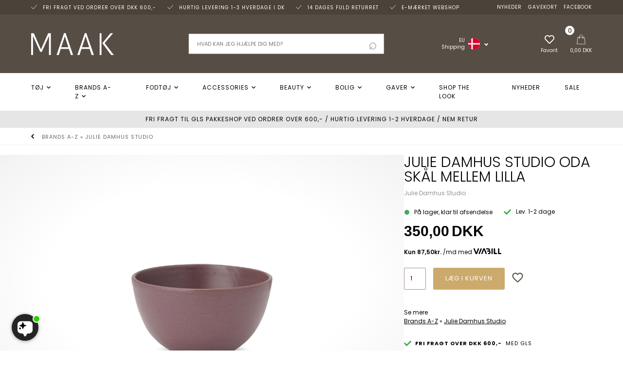

--- FILE ---
content_type: text/html; Charset=UTF-8
request_url: https://maak-shop.dk/shop/julie-damhus-studio-64273p.html
body_size: 23661
content:
<!DOCTYPE html>
<html lang='da' class="webshop-html" xmlns:fb="http://ogp.me/ns/fb#">
<head>
<title>Julie Damhus Studio Oda Skål Mellem Lilla</title>
<link rel="alternate" hreflang="da" href="https://maak-shop.dk/shop/julie-damhus-studio-64273p.html"/>
<link rel="icon" type="image/x-icon" href="/images/skins/Bewise/images/favicon/favicon.ico">
    <meta http-equiv="Content-Type" content="text/html;charset=UTF-8" />
    <meta name="generator" content="DanDomain Webshop" />
    <link rel="canonical" href="https://maak-shop.dk/shop/julie-damhus-studio-64273p.html"/>
    <link rel="preload" as="image" href="/images/Julie_Damhus_Oda_Skaal_Medium_Lilla_1.webp" />
    <link rel="image_src" href="https://maak-shop.dk/images/Julie_Damhus_Oda_Skaal_Medium_Lilla_1.webp" />
    <meta property="og:title" content="Julie Damhus Studio Oda Sk&#229;l Mellem Lilla"/>
    <meta property="og:url" content="https://maak-shop.dk/shop/julie-damhus-studio-64273p.html"/>
    <meta property="og:image" content="https://maak-shop.dk/images/Julie_Damhus_Oda_Skaal_Medium_Lilla_1.webp"/>
    <meta name="thumbnail" content="https://maak-shop.dk/images/Julie_Damhus_Oda_Skaal_Medium_Lilla_1.webp" />
    <meta name="description" content="Venligst bemærk at billederne er vejledende.  Hver produkt fra Julie ">

<meta name="google-site-verification" content="2P8MwHxsVgvhoLNs7IFNqb1xdB5IGrt6JQbVcPRCh4k" />
    <meta http-equiv="Page-Enter" content="blendTrans(Duration=0)">
    <meta http-equiv="Page-Exit" content="blendTrans(Duration=0)">
    <link href="/shop/frontend/public/css/webshop.css?v=8.116.3624" rel="stylesheet" type="text/css">
    <link href="/images/ddcss/shop-135.css?1768919222000" rel="stylesheet" type="text/css">
    <script type="text/javascript">
        var UsesOwnDoctype = true
        var LanguageID = '26';
        var ReloadBasket = '';
        var MaxBuyMsg = 'Antal må ikke være større end';
        var MinBuyMsg = 'Antal må ikke være mindre end';
        var SelectVarMsg = 'Vælg variant før køb';
        var ProductNumber = '01609800000030';
        var ProductVariantMasterID = '';
        var Keyword = '';
        var SelectVarTxt = 'Vælg variant';
        var ShowBasketUrl = '/shop/showbasket.html';
        var CurrencyReturnUrl = '/shop/julie-damhus-studio-64273p.html';
        var ReqVariantSelect = 'true';
        var EnablePicProtect = false;
        var PicprotectMsg = '(c) Copyright';
        var AddedToBasketMessageTriggered = false;
        var CookiePolicy = {"cookiesRequireConsent":false,"allowTrackingCookies":true,"allowStatisticsCookies":true,"allowFunctionalCookies":true};
        setInterval(function(){SilentAjaxGetRequest(location.href);},900000);
    </script>

<script type="application/javascript" class="ce-script">
!function(f,b,e,v,n,t,s)
{if(f.fbq)return;n=f.fbq=function(){n.callMethod?
n.callMethod.apply(n,arguments):n.queue.push(arguments)};
if(!f._fbq)f._fbq=n;n.push=n;n.loaded=!0;n.version='2.0';
n.queue=[];t=b.createElement(e);t.async=!0;
t.src=v;s=b.getElementsByTagName(e)[0];
s.parentNode.insertBefore(t,s)}(window,document,'script',
'https://connect.facebook.net/en_US/fbevents.js');
fbq('init', '2804861916443365'); 
</script>
<noscript><img height="1" width="1" style="display:none"
src="https://www.facebook.com/tr?id=2804861916443365&ev=PageView&noscript=1"/>
</noscript>
<script type="application/javascript" class="ce-script">fbq('track', 'PageView',{},{eventID: '63A759ED-3443-4FF0-B69D-D4111775AAE6'});</script>
    <script type="text/javascript" src="/shop/frontend/public/js/webshop.all.min.js?v=8.116.3624"></script>

<script>
  // INFORMATIONSBAR
  var alertbarActive = ['01-08-2024','31-12-2024']; // sæt start- og slutdato
  var alertbarText = 'Bliv inspireret, se og shop de nyeste kollektioner på MAAK - Har du brug for hjælp Kontakt os på: <span>86401011</span>';
  var alertbarTexts = [
    'Stort inspirerende udvalg at tøj, sneakers, smykker, beauty, tasker mm',
    '14 dages returret. Hurtig & sikker levering',
    'Mulighed for afhentning i vores butik. Afhent gratis i butikken'
  ];
  
  // POPUP
  var sleekPeriod = ['08-03-2018', '03-03-2020'];
  var sleekDelay = 5000;
  var sleekPageViewsDelay = 0;
  var sleekText = {
    'teaser' : 'Vind gavekort på 1.500 kr.',
    'header' : 'Vind gavekort på 1.500 kr.',
    'subheader' : 'Tilmeld dig vores nyhedsbrev, og deltag i vores spændende konkurrence om et gavekort til shoppen på 1.500 kr.',
    'name' : 'Dit navn',
    'email' :  'Din e-mail',
    'button' : 'Tilmeld nyhedsbrev',
    'footer' : 'Du kan til enhver tid afmelde dig igen.',
    'successMessage' : 'Tak for din tilmelding',
    'image' : '/images/skins/Bewise/images/banner1.jpg'
  };
  
  // MAILCHIMP
  var newsletterConfig = {
      'domain' :	"https://www.maak-shop.dk",
      'list' :	"bc8c3912d7",
      'thankyoutext' : 'Tak for din tilmelding.'
  };
  var basketPopupDeliveryActive = true;
  var basketPopupDeliveryLimit = 599;
  
  var text = {
    'basketPopupHeaderLeft' : 'Varen er lagt i kurven',
	'basketPopupProductsInBasket' : 'vare(r) i kurven',
	'basketPopupPriceTotal' : 'Pris i alt',
	'basketPopupBuyFor' : 'Køb for',
	'basketPopupAndGet' : 'mere og få gratis fragt',
	'basketPopupRedeemed' : 'Du får gratis fragt',
	'basketPopupButtonContinue' : 'Shop videre',
	'basketPopupButtonCheckout' : 'Vis varekurven',
	'basketPopupHeaderRight' : 'Din indkøbskurv'
  };
  
  var recommendationsProductcard = [
    {'title' : 'Måske er du interesseret i disse styles?', 'url' : ''}    
  ];
  var recommendationsPopup = [
      {'title' : 'Måske syntes du også om', 'url' : ''}
  ];
</script>

<script type="application/ld+json">
{
  "@context": "https://schema.org",
  "@graph": [
    {
      "@type": "Organization",
      "@id": "https://maak-shop.dk/#organization",
      "name": "MAAK-Shop ApS",
      "url": "https://maak-shop.dk/",
      "logo": "https://maak-shop.dk/images/skins/Bewise/images/logo-maakshop.svg",
      "sameAs": [
        "https://www.facebook.com/maak.shop.dk",
        "https://www.instagram.com/maak.shop/",
        "https://dk.trustpilot.com/review/maak-shop.dk"
      ],
      "contactPoint": {
        "@type": "ContactPoint",
        "telephone": "+45458640111",
        "contactType": "customer service",
        "email": "info@maak-shop.dk",
        "areaServed": "DK",
        "availableLanguage": [
          "da"
        ]
      }
    },
    {
      "@type": "LocalBusiness",
      "@id": "https://maak-shop.dk/#localbusiness",
      "name": "MAAK-Shop ApS",
      "url": "https://maak-shop.dk/",
      "image": "https://maak-shop.dk/images/skins/Bewise/images/logo-maakshop.svg",
      "telephone": "+45458640111",
      "email": "info@maak-shop.dk",
      "priceRange": "$",
      "paymentAccepted": "Cash, Credit Card, MobilePay",
      "sameAs": [
        "https://www.facebook.com/maak.shop.dk",
        "https://www.instagram.com/maak.shop/",
        "https://dk.trustpilot.com/review/maak-shop.dk"
      ],
      "address": {
        "@type": "PostalAddress",
        "streetAddress": "Houmeden 13-15",
        "addressLocality": "Randers C",
        "addressRegion": "Østjylland",
        "postalCode": "8900",
        "addressCountry": {
          "@type": "Country",
          "name": "Danmark"
        }
      },
      "geo": {
        "@type": "GeoCoordinates",
        "latitude": 56.460625,
        "longitude": 10.035374
      },
      "openingHoursSpecification": [
        {
          "@type": "OpeningHoursSpecification",
          "dayOfWeek": [
            "Monday",
            "Tuesday",
            "Wednesday",
            "Thursday"
          ],
          "opens": "10:00",
          "closes": "17:30"
        },
        {
          "@type": "OpeningHoursSpecification",
          "dayOfWeek": "Friday",
          "opens": "10:00",
          "closes": "18:00"
        },
        {
          "@type": "OpeningHoursSpecification",
          "dayOfWeek": "Saturday",
          "opens": "10:00",
          "closes": "14:00"
        }
      ],
      "parentOrganization": {
        "@id": "https://maak-shop.dk/#organization"
      }
    }
  ]
}
</script>

<meta name="google-site-verification" content="393YOpEZdW-5LaIyGqatuIoXMAkZAp6nfOswUFR5p9M" />

<script src="https://files.userlink.ai/public/embed.min.js" charset="utf-8" id="bai-scr-emb" data-cid="68f89235e7eced34c28cd54e" async domain="maak-shop.dk"></script>
<link rel="apple-touch-icon" sizes="180x180" href="https://plus.bewise.dk/faviconapi/GetImage/86-83-2-26/180x180.png">
<link rel="icon" type="image/png" sizes="32x32" href="https://plus.bewise.dk/faviconapi/GetImage/86-83-2-26/32x32.png">
<link rel="icon" type="image/pngavIcon" sizes="16x16" href="https://plus.bewise.dk/faviconapi/GetImage/86-83-2-26/16x16.png">
<link rel="shortcut icon" href="https://plus.bewise.dk/faviconapi/GetImage/86-83-2-26/64x64.ico">
<script id="CookieConsent" src="https://policy.app.cookieinformation.com/uc.js"
    data-culture="DA" data-gcm-version="2.0" type="text/javascript"></script>
<meta http-equiv="X-UA-Compatible" content="IE=edge">
<meta name="viewport" content="initial-scale=1, maximum-scale=1, user-scalable=no" />

<script src="https://plus.bewise.dk/script/86-83-2" async></script>

<link rel="preconnect" href="https://connect.facebook.net">

<link href="/images/skins/Bewise/css/main.v11.css?v=11" rel="stylesheet" type="text/css">
<link href="/images/skins/Bewise/css/cookies.css" rel="stylesheet" type="text/css">
<meta name="facebook-domain-verification" content="xmh7zuvw02blgz9hyn9lq1o2sa46ec" />

<link href="https://cdn.jsdelivr.net/gh/fancyapps/fancybox@3.5.7/dist/jquery.fancybox.min.css" rel="stylesheet"><script src="https://cdn.jsdelivr.net/gh/fancyapps/fancybox@3.5.7/dist/jquery.fancybox.min.js" defer></script>

<script type="text/javascript">
  var activeCategoryDescription = false;
  var shipping = {
    'limit':600,
    'limitNotReedeemedText' : 'Du er <i>###</i> fra fri fragt',
    'limitRedeemedText':'Du får gratis fragt til pakkeshop',
    'coundown':[
      {'day':'Mandag','time':'14:00'},
      {'day':'Tirsdag','time':'14:00'},
      {'day':'Onsdag','time':'14:00'},
      {'day':'Torsdag','time':'14:00'},
      {'day':'Fredag','time':'14:00'},
      {'day':'Lørdag'},
      {'day':'Søndag'}
    ]
  }
  var instaUserId = 8936958560;
  var instaAccessToken = '8936958560.1677ed0.af871378fd4d4cd19662f095b3da4dd3';
  var instaClientId = '01bb3b2f33c3494aa1c1d970a81d6bbb';
</script>
  <!-- Google Tag Manager -->
<script>(function(w,d,s,l,i){w[l]=w[l]||[];w[l].push({'gtm.start':
new Date().getTime(),event:'gtm.js'});var f=d.getElementsByTagName(s)[0],
j=d.createElement(s),dl=l!='dataLayer'?'&l='+l:'';j.async=true;j.src=
'https://www.googletagmanager.com/gtm.js?id='+i+dl;f.parentNode.insertBefore(j,f);
})(window,document,'script','dataLayer','GTM-NVWVR7Q');</script>
<!-- End Google Tag Manager -->
<script type="text/javascript" src=https://widget.emaerket.dk/js/8f1ea3a233bc8e1c47c2632df7c469e2 async></script>

<style>
  #Content_Productlist  li .product .image {
    position: relative;
    aspect-ratio: 3 / 4;
}

#Content_Productlist li .product .image > a{

	display:flex;
	align-items:center;
        height: 100%;
}

#Content_Productlist li .product .image > a img{

	    object-fit: contain;
    object-position: center center;
}

    .productcard .imageselector img {
border:none;
    object-fit: contain;
    object-position: center center;
        margin:auto
}

a[data-zoom-id], .mz-thumb, .mz-thumb:focus {

    aspect-ratio: 3 / 4;
    display: inline-flex !important;
        border: solid 1px rgba(205, 205, 205, 1.00);
}

     div#product-image-container > a {
    display: flex
;
    align-items: center;
         justify-content:center;
    height: 100%;
            width:100%
}

    div#product-image-container {
    aspect-ratio: 3 / 4;
        width:100%
}

    div#product-image-container figure {
    object-fit: contain;
}
   
</style>
</head>


<body class="webshop-productinfo webshop-body">
<div class="wrapper">
  <div class="top">
    <div>
      <ul class="usp">
  <li><img alt="Tjek" width="12" height="9" src="/images/skins/Bewise/images/icon-checkmark-white.svg" /> Fri fragt ved ordrer over DKK 600,-</li>
  <li><img alt="Tjek" width="12" height="9" src="/images/skins/Bewise/images/icon-checkmark-white.svg" /> Hurtig levering 1-3 hverdage i DK</li>
  <li><img alt="Tjek" width="12" height="9" src="/images/skins/Bewise/images/icon-checkmark-white.svg" /> 14 Dages fuld returret</li>
  <li><img alt="Tjek" width="12" height="9" src="/images/skins/Bewise/images/icon-checkmark-white.svg" /> e-mærket webshop</li>
</ul>
      <ul class="TopMenu_MenuItems"><li class="TopMenu_MenuItem TopMenu_MenuItem_Idle"><a class="Link_Topmenu Link_Idle_Topmenu" href="/shop/news-ALL-1.html">Nyheder</a></li><li class="TopMenu_MenuItem TopMenu_MenuItem_Idle"><a class="Link_Topmenu Link_Idle_Topmenu" href="/shop/gavekort-206p.html">Gavekort</a></li><li class="TopMenu_MenuItem TopMenu_MenuItem_External"><a class="Link_Topmenu Link_External_Topmenu" href='https://www.facebook.com/maak.shop.dk/' target='_blank'>Facebook</a></li><li class="TopMenu_MenuItem TopMenu_MenuItem_External"><a class="Link_Topmenu Link_External_Topmenu" href='https://www.instagram.com/maak.shop/' target='_blank'>Instagram</a></li><li class="TopMenu_MenuItem TopMenu_MenuItem_Idle"><a class="Link_Topmenu Link_Idle_Topmenu" href="/shop/specialoffer-ALL-1.html">Sale</a></li><li class="TopMenu_MenuItem TopMenu_MenuItem_Idle"><a class="Link_Topmenu Link_Idle_Topmenu" href="/shop/profile.html">Om MAAK Shop</a></li><li class="TopMenu_MenuItem TopMenu_MenuItem_Idle"><a class="Link_Topmenu Link_Idle_Topmenu" href="/shop/cms-butik.html">Butik</a></li><li class="TopMenu_MenuItem TopMenu_MenuItem_Idle"><a class="Link_Topmenu Link_Idle_Topmenu" href="/shop/cms-kontakt.html">Kontakt</a></li><li class="TopMenu_MenuItem TopMenu_MenuItem_Idle"><a class="Link_Topmenu Link_Idle_Topmenu" href="/shop/cms-medarbejdere.html">Medarbejdere</a></li><li class="TopMenu_MenuItem TopMenu_MenuItem_Idle"><a class="Link_Topmenu Link_Idle_Topmenu" href="/shop/cms-Job.html">Job hos MAAK-Shop</a></li></ul>
    </div>
  </div>
  <header>
    <section>
      <a title="MAAK shop - nyeste mode til kvinder" href="/shop/frontpage.html"><img width="170" height="45" border="0" alt="MAAK shop - nyeste mode til kvinder" class="WebShopSkinLogo" src="/images/skins/Bewise/images/logo-maakshop.svg"></a>
      <div id="basket"><img alt="Kurv" src="/images/skins/Bewise/images/icon-basket-white.svg" width="20" height="20"><div class="totalproducts">0</div>
<div class="totalprice">0,00 DKK</div>
<div class="basketlink"><A HREF="/shop/showbasket.html">Vis kurv</A></div>
</div>

      <form ID="Search_Form" method="POST" action="/shop/search-1.html" style="margin:0;"><input type="hidden" name="InitSearch" value="1"><span class="SearchTitle_SearchPage">Hvad kan jeg hjælpe dig med?</span><br><input type="text" name="Keyword" maxlength="50" size="12" class="SearchField_SearchPage" value=""><span class="nbsp">&nbsp;</span><input type="submit" value="Søg" name="Search" class="SubmitButton_SearchPage"><br></form>
      <div id="wwShipping">
        <a title="DK flag" href="#" class="headerFlag"><small>EU<br>Shipping</small><span><img alt="DK flag" width="24" height="24" src="/images/skins/Bewise/images/flags/dk-round.svg"></span></a>
        <div class="flagsContainer">
          <div class="flagsInner">
            <span class="flagHeadline">Worldwide Shipping</span>
            <div class="flagsCloseButton">x</div>
            <a href="#"><img src="/images/skins/Bewise/images/flags/dk.svg" loading="lazy" /><span>Denmark</span></a>
            <a href="#"><img src="/images/skins/Bewise/images/flags/eu.svg" loading="lazy" /><span>EUR</span></a>
            <a href="#"><img src="/images/skins/Bewise/images/flags/no.svg" loading="lazy" /><span>Norway</span></a>
            <a href="#"><img src="/images/skins/Bewise/images/flags/se.svg" loading="lazy" /><span>Sweden</span></a>
            <a href="#"><img src="/images/skins/Bewise/images/flags/fi.svg" loading="lazy" /><span>Finland</span></a>
            <a href="#"><img src="/images/skins/Bewise/images/flags/nl.svg" loading="lazy" /><span>Holland</span></a>
            <a href="#"><img src="/images/skins/Bewise/images/flags/fr.svg" loading="lazy" /><span>France</span></a>
            <a href="#"><img src="/images/skins/Bewise/images/flags/de.svg" loading="lazy" /><span>Germany</span></a>
            <a href="#"><img src="/images/skins/Bewise/images/flags/it.svg" loading="lazy" /><span>Italy</span></a>
            <a href="#"><img src="/images/skins/Bewise/images/flags/at.svg" loading="lazy" /><span>Austria</span></a>
            <a href="#"><img src="/images/skins/Bewise/images/flags/ch.svg" loading="lazy" /><span>Switzerland</span></a>
            <a href="#"><img src="/images/skins/Bewise/images/flags/es.svg" loading="lazy" /><span>Spain</span></a>
            <a href="#"><img src="/images/skins/Bewise/images/flags/cn.svg" loading="lazy" /><span>China</span></a>
          </div>
        </div>
      </div>
      <a title="Favoritter" id="favorit" href="/shop/favorites.html?Cookiesync=1"><img alt="Favoritter" width="20" height="20" src="/images/skins/Bewise/images/icon-favorites-white.svg" /><small>Favorit</small></a>
      <div id="btn-menu"><img alt="Menu" width="20" height="23" src="/images/skins/Bewise/images/icon-menu.svg" /><small>Menu</small></div>
    </section>
  </header>
  <nav class="productmenu">
    <!--categories disk cache generated--><div id="ProductmenuContainer_DIV" class="ProductmenuContainer_DIV"><span class="Heading_Productmenu Heading_ProductMenu">Produkter<br></span><style type="text/css">.ProductMenu_MenuItemBold{font-weight:bold;}</style><ul id="ProductMenu_List"><li class="RootCategory_Productmenu has-dropdown"><a href="/shop/toej-3s1.html" class="CategoryLink0_Productmenu Deactiv_Productmenu Deactiv_ProductMenu" title="Tøj"><span class="ProductMenu_MenuItemBold">Tøj</span></a><ul class="dropdown"><li class="SubCategory1_Productmenu has-dropdown"><a href="/shop/nattoej-loungewear-402s1.html" class="CategoryLink1_Productmenu Deactiv_Productmenu Deactiv_ProductMenu" title="Nattøj & Loungewear"><span class="ProductMenu_MenuItemBold">Nattøj & Loungewear</span></a><ul class="dropdown"><li class="SubCategory2_Productmenu"><a href="/shop/pyjamas-403c1.html" class="CategoryLink2_Productmenu Deactiv_Productmenu Deactiv_ProductMenu" title="Pyjamas">Pyjamas</a></li><li class="SubCategory2_Productmenu"><a href="/shop/undertoej-96c1.html" class="CategoryLink2_Productmenu Deactiv_Productmenu Deactiv_ProductMenu" title="Undertøj">Undertøj</a></li></ul></li><li class="SubCategory1_Productmenu has-dropdown"><a href="/shop/overdele-361s1.html" class="CategoryLink1_Productmenu Deactiv_Productmenu Deactiv_ProductMenu" title="Overdele"><span class="ProductMenu_MenuItemBold">Overdele</span></a><ul class="dropdown"><li class="SubCategory2_Productmenu"><a href="/shop/bluser-84c1.html" class="CategoryLink2_Productmenu Deactiv_Productmenu Deactiv_ProductMenu" title="Bluser">Bluser</a></li><li class="SubCategory2_Productmenu has-dropdown"><a href="/shop/cardigans-strik-13s1.html" class="CategoryLink2_Productmenu Deactiv_Productmenu Deactiv_ProductMenu" title="Cardigans & strik"><span class="ProductMenu_MenuItemBold">Cardigans & strik</span></a><ul class="dropdown"></ul></li><li class="SubCategory2_Productmenu"><a href="/shop/hoodies-sweatshirts-28c1.html" class="CategoryLink2_Productmenu Deactiv_Productmenu Deactiv_ProductMenu" title="Hoodies & sweatshirts">Hoodies & sweatshirts</a></li><li class="SubCategory2_Productmenu has-dropdown"><a href="/shop/jakkesaet-blazers-417s1.html" class="CategoryLink2_Productmenu Deactiv_Productmenu Deactiv_ProductMenu" title="Jakkesæt & blazers"><span class="ProductMenu_MenuItemBold">Jakkesæt & blazers</span></a><ul class="dropdown"></ul></li><li class="SubCategory2_Productmenu has-dropdown"><a href="/shop/kjoler-8s1.html" class="CategoryLink2_Productmenu Deactiv_Productmenu Deactiv_ProductMenu" title="Kjoler"><span class="ProductMenu_MenuItemBold">Kjoler</span></a><ul class="dropdown"></ul></li><li class="SubCategory2_Productmenu"><a href="/shop/skjorter-27c1.html" class="CategoryLink2_Productmenu Deactiv_Productmenu Deactiv_ProductMenu" title="Skjorter">Skjorter</a></li><li class="SubCategory2_Productmenu"><a href="/shop/toppe-83c1.html" class="CategoryLink2_Productmenu Deactiv_Productmenu Deactiv_ProductMenu" title="Toppe">Toppe</a></li><li class="SubCategory2_Productmenu"><a href="/shop/t-shirts-9c1.html" class="CategoryLink2_Productmenu Deactiv_Productmenu Deactiv_ProductMenu" title="T-Shirts">T-Shirts</a></li><li class="SubCategory2_Productmenu"><a href="/shop/veste-314c1.html" class="CategoryLink2_Productmenu Deactiv_Productmenu Deactiv_ProductMenu" title="Veste">Veste</a></li></ul></li><li class="SubCategory1_Productmenu has-dropdown"><a href="/shop/toej-overtoej-363s1.html" class="CategoryLink1_Productmenu Deactiv_Productmenu Deactiv_ProductMenu" title="Overtøj"><span class="ProductMenu_MenuItemBold">Overtøj</span></a><ul class="dropdown"><li class="SubCategory2_Productmenu"><a href="/shop/toej-overtoej-jakker-frakker-85c1.html" class="CategoryLink2_Productmenu Deactiv_Productmenu Deactiv_ProductMenu" title="Jakker og frakker">Jakker og frakker</a></li><li class="SubCategory2_Productmenu"><a href="/shop/toej-overtoej-regnjakker-125c1.html" class="CategoryLink2_Productmenu Deactiv_Productmenu Deactiv_ProductMenu" title="Regnjakker">Regnjakker</a></li><li class="SubCategory2_Productmenu"><a href="/shop/toej-overtoej-skindjakker-86c1.html" class="CategoryLink2_Productmenu Deactiv_Productmenu Deactiv_ProductMenu" title="Skindjakker">Skindjakker</a></li></ul></li><li class="SubCategory1_Productmenu has-dropdown"><a href="/shop/toej-underdele-362s1.html" class="CategoryLink1_Productmenu Deactiv_Productmenu Deactiv_ProductMenu" title="Underdele"><span class="ProductMenu_MenuItemBold">Underdele</span></a><ul class="dropdown"><li class="SubCategory2_Productmenu has-dropdown"><a href="/shop/toej-underdele-bukser-10s1.html" class="CategoryLink2_Productmenu Deactiv_Productmenu Deactiv_ProductMenu" title="Bukser"><span class="ProductMenu_MenuItemBold">Bukser</span></a><ul class="dropdown"></ul></li><li class="SubCategory2_Productmenu"><a href="/shop/toej-underdele-jeans-7c1.html" class="CategoryLink2_Productmenu Deactiv_Productmenu Deactiv_ProductMenu" title="Jeans">Jeans</a></li><li class="SubCategory2_Productmenu"><a href="/shop/toej-underdele-nederdele-88c1.html" class="CategoryLink2_Productmenu Deactiv_Productmenu Deactiv_ProductMenu" title="Nederdele">Nederdele</a></li><li class="SubCategory2_Productmenu"><a href="/shop/toej-underdele-shorts-87c1.html" class="CategoryLink2_Productmenu Deactiv_Productmenu Deactiv_ProductMenu" title="Shorts">Shorts</a></li></ul></li></ul></li><li class="RootCategory_Productmenu has-dropdown"><a href="/shop/brands-a-z-4s1.html" class="CategoryLink0_Productmenu Deactiv_Productmenu Deactiv_ProductMenu" title="Brands A-Z"><span class="ProductMenu_MenuItemBold">Brands A-Z</span></a><ul class="dropdown"><li class="SubCategory1_Productmenu"><a href="/shop/brands-a-moi-278c1.html" class="CategoryLink1_Productmenu Deactiv_Productmenu Deactiv_ProductMenu" title="A Moi">A Moi</a></li><li class="SubCategory1_Productmenu"><a href="/shop/brands-a-kjaerbede-311c1.html" class="CategoryLink1_Productmenu Deactiv_Productmenu Deactiv_ProductMenu" title="A.Kjærbede">A.Kjærbede</a></li><li class="SubCategory1_Productmenu"><a href="/shop/brands-aiayu-393c1.html" class="CategoryLink1_Productmenu Deactiv_Productmenu Deactiv_ProductMenu" title="Aiayu">Aiayu</a></li><li class="SubCategory1_Productmenu"><a href="/shop/brands-alohas-458c1.html" class="CategoryLink1_Productmenu Deactiv_Productmenu Deactiv_ProductMenu" title="ALOHAS">ALOHAS</a></li><li class="SubCategory1_Productmenu has-dropdown"><a href="/shop/brands-american-vintage-419s1.html" class="CategoryLink1_Productmenu Deactiv_Productmenu Deactiv_ProductMenu" title="American Vintage"><span class="ProductMenu_MenuItemBold">American Vintage</span></a><ul class="dropdown"><li class="SubCategory2_Productmenu"><a href="/shop/american-vintage-bukser-424c1.html" class="CategoryLink2_Productmenu Deactiv_Productmenu Deactiv_ProductMenu" title="American Vintage Bukser">American Vintage Bukser</a></li><li class="SubCategory2_Productmenu"><a href="/shop/american-vintage-fleece-422c1.html" class="CategoryLink2_Productmenu Deactiv_Productmenu Deactiv_ProductMenu" title="American Vintage Fleece">American Vintage Fleece</a></li><li class="SubCategory2_Productmenu"><a href="/shop/american-vintage-skjorter-423c1.html" class="CategoryLink2_Productmenu Deactiv_Productmenu Deactiv_ProductMenu" title="American Vintage Skjorter">American Vintage Skjorter</a></li><li class="SubCategory2_Productmenu"><a href="/shop/american-vintage-strik-420c1.html" class="CategoryLink2_Productmenu Deactiv_Productmenu Deactiv_ProductMenu" title="American Vintage Strik">American Vintage Strik</a></li><li class="SubCategory2_Productmenu"><a href="/shop/american-vintage-sweat-425c1.html" class="CategoryLink2_Productmenu Deactiv_Productmenu Deactiv_ProductMenu" title="American Vintage Sweat">American Vintage Sweat</a></li><li class="SubCategory2_Productmenu"><a href="/shop/american-vintage-toppe-426c1.html" class="CategoryLink2_Productmenu Deactiv_Productmenu Deactiv_ProductMenu" title="American Vintage Toppe">American Vintage Toppe</a></li><li class="SubCategory2_Productmenu"><a href="/shop/american-vintage-t-shirts-421c1.html" class="CategoryLink2_Productmenu Deactiv_Productmenu Deactiv_ProductMenu" title="American Vintage T-Shirts">American Vintage T-Shirts</a></li></ul></li><li class="SubCategory1_Productmenu"><a href="/shop/anatole-397c1.html" class="CategoryLink1_Productmenu Deactiv_Productmenu Deactiv_ProductMenu" title="Anatole">Anatole</a></li><li class="SubCategory1_Productmenu"><a href="/shop/annavii-450c1.html" class="CategoryLink1_Productmenu Deactiv_Productmenu Deactiv_ProductMenu" title="Annavii">Annavii</a></li><li class="SubCategory1_Productmenu has-dropdown"><a href="/shop/anne-black-374s1.html" class="CategoryLink1_Productmenu Deactiv_Productmenu Deactiv_ProductMenu" title="Anne Black"><span class="ProductMenu_MenuItemBold">Anne Black</span></a><ul class="dropdown"></ul></li><li class="SubCategory1_Productmenu has-dropdown"><a href="/shop/asics-199s1.html" class="CategoryLink1_Productmenu Deactiv_Productmenu Deactiv_ProductMenu" title="Asics sneakers"><span class="ProductMenu_MenuItemBold">Asics sneakers</span></a><ul class="dropdown"><li class="SubCategory2_Productmenu"><a href="/shop/asics-gel-kayano-337c1.html" class="CategoryLink2_Productmenu Deactiv_Productmenu Deactiv_ProductMenu" title="Asics Gel Kayano ">Asics Gel Kayano </a></li><li class="SubCategory2_Productmenu"><a href="/shop/asics-gel-1130-334c1.html" class="CategoryLink2_Productmenu Deactiv_Productmenu Deactiv_ProductMenu" title="Asics GEL-1130">Asics GEL-1130</a></li></ul></li><li class="SubCategory1_Productmenu"><a href="/shop/ayu-464c1.html" class="CategoryLink1_Productmenu Deactiv_Productmenu Deactiv_ProductMenu" title="AYU">AYU</a></li><li class="SubCategory1_Productmenu"><a href="/shop/basic-apparel-118c1.html" class="CategoryLink1_Productmenu Deactiv_Productmenu Deactiv_ProductMenu" title="Basic Apparel ">Basic Apparel </a></li><li class="SubCategory1_Productmenu has-dropdown"><a href="/shop/baum-und-pferdgarten-31s1.html" class="CategoryLink1_Productmenu Deactiv_Productmenu Deactiv_ProductMenu" title="Baum und Pferdgarten"><span class="ProductMenu_MenuItemBold">Baum und Pferdgarten</span></a><ul class="dropdown"><li class="SubCategory2_Productmenu"><a href="/shop/baum-und-pferdgarten-bluser-205c1.html" class="CategoryLink2_Productmenu Deactiv_Productmenu Deactiv_ProductMenu" title="Baum und Pferdgarten Bluser">Baum und Pferdgarten Bluser</a></li><li class="SubCategory2_Productmenu"><a href="/shop/baum-und-pferdgarten-140c1.html" class="CategoryLink2_Productmenu Deactiv_Productmenu Deactiv_ProductMenu" title="Baum und Pferdgarten Bukser">Baum und Pferdgarten Bukser</a></li><li class="SubCategory2_Productmenu"><a href="/shop/baum-und-pferdgarten-jakke-207c1.html" class="CategoryLink2_Productmenu Deactiv_Productmenu Deactiv_ProductMenu" title="Baum und Pferdgarten Jakker">Baum und Pferdgarten Jakker</a></li><li class="SubCategory2_Productmenu"><a href="/shop/baum-und-pferdgarten-395c1.html" class="CategoryLink2_Productmenu Deactiv_Productmenu Deactiv_ProductMenu" title="Baum und Pferdgarten Jeans">Baum und Pferdgarten Jeans</a></li><li class="SubCategory2_Productmenu"><a href="/shop/baum-und-pferdgarten-138c1.html" class="CategoryLink2_Productmenu Deactiv_Productmenu Deactiv_ProductMenu" title="Baum und Pferdgarten Kjoler">Baum und Pferdgarten Kjoler</a></li><li class="SubCategory2_Productmenu"><a href="/shop/baum-und-pferdgarten-139c1.html" class="CategoryLink2_Productmenu Deactiv_Productmenu Deactiv_ProductMenu" title="Baum und Pferdgarten Tasker">Baum und Pferdgarten Tasker</a></li></ul></li><li class="SubCategory1_Productmenu has-dropdown"><a href="/shop/becksondergaard-44s1.html" class="CategoryLink1_Productmenu Deactiv_Productmenu Deactiv_ProductMenu" title="Becksöndergaard"><span class="ProductMenu_MenuItemBold">Becksöndergaard</span></a><ul class="dropdown"><li class="SubCategory2_Productmenu"><a href="/shop/beck-sondergaard-stroemper-sokker-208c1.html" class="CategoryLink2_Productmenu Deactiv_Productmenu Deactiv_ProductMenu" title="Becksöndergaard Strømper">Becksöndergaard Strømper</a></li><li class="SubCategory2_Productmenu"><a href="/shop/becksondergaard-tasker-209c1.html" class="CategoryLink2_Productmenu Deactiv_Productmenu Deactiv_ProductMenu" title="Becksöndergaard Tasker">Becksöndergaard Tasker</a></li><li class="SubCategory2_Productmenu"><a href="/shop/becksondergaard-toilettasker-367c1.html" class="CategoryLink2_Productmenu Deactiv_Productmenu Deactiv_ProductMenu" title="Becksöndergaard Toilettasker">Becksöndergaard Toilettasker</a></li><li class="SubCategory2_Productmenu"><a href="/shop/beck-sondergaard-torklaede-210c1.html" class="CategoryLink2_Productmenu Deactiv_Productmenu Deactiv_ProductMenu" title="Becksöndergaard Tørklæder">Becksöndergaard Tørklæder</a></li></ul></li><li class="SubCategory1_Productmenu"><a href="/shop/blanche-343c1.html" class="CategoryLink1_Productmenu Deactiv_Productmenu Deactiv_ProductMenu" title="Blanche">Blanche</a></li><li class="SubCategory1_Productmenu"><a href="/shop/blundstone-460c1.html" class="CategoryLink1_Productmenu Deactiv_Productmenu Deactiv_ProductMenu" title="Blundstone">Blundstone</a></li><li class="SubCategory1_Productmenu"><a href="/shop/bon-dep-411c1.html" class="CategoryLink1_Productmenu Deactiv_Productmenu Deactiv_ProductMenu" title="Bon Dep">Bon Dep</a></li><li class="SubCategory1_Productmenu"><a href="/shop/bon-parfumeur-347c1.html" class="CategoryLink1_Productmenu Deactiv_Productmenu Deactiv_ProductMenu" title="Bon Parfumeur">Bon Parfumeur</a></li><li class="SubCategory1_Productmenu"><a href="/shop/classic-care-320c1.html" class="CategoryLink1_Productmenu Deactiv_Productmenu Deactiv_ProductMenu" title="Classic Care">Classic Care</a></li><li class="SubCategory1_Productmenu has-dropdown"><a href="/shop/cocouture-20s1.html" class="CategoryLink1_Productmenu Deactiv_Productmenu Deactiv_ProductMenu" title="Co'Couture"><span class="ProductMenu_MenuItemBold">Co'Couture</span></a><ul class="dropdown"><li class="SubCategory2_Productmenu"><a href="/shop/cocouture-blazer-266c1.html" class="CategoryLink2_Productmenu Deactiv_Productmenu Deactiv_ProductMenu" title="Co'Couture Blazer">Co'Couture Blazer</a></li><li class="SubCategory2_Productmenu"><a href="/shop/co-couture-bluser-211c1.html" class="CategoryLink2_Productmenu Deactiv_Productmenu Deactiv_ProductMenu" title="Co'Couture Bluser">Co'Couture Bluser</a></li><li class="SubCategory2_Productmenu"><a href="/shop/cocouture-bukser-142c1.html" class="CategoryLink2_Productmenu Deactiv_Productmenu Deactiv_ProductMenu" title="Co'Couture Bukser">Co'Couture Bukser</a></li><li class="SubCategory2_Productmenu"><a href="/shop/cocouture-jakker-265c1.html" class="CategoryLink2_Productmenu Deactiv_Productmenu Deactiv_ProductMenu" title="Co'Couture Jakker">Co'Couture Jakker</a></li><li class="SubCategory2_Productmenu"><a href="/shop/cocouture-kjoler-141c1.html" class="CategoryLink2_Productmenu Deactiv_Productmenu Deactiv_ProductMenu" title="Co'Couture Kjoler">Co'Couture Kjoler</a></li><li class="SubCategory2_Productmenu"><a href="/shop/cocouture-nederdele-467c1.html" class="CategoryLink2_Productmenu Deactiv_Productmenu Deactiv_ProductMenu" title="Co'Couture Nederdele">Co'Couture Nederdele</a></li><li class="SubCategory2_Productmenu"><a href="/shop/cocouture-skjorter-144c1.html" class="CategoryLink2_Productmenu Deactiv_Productmenu Deactiv_ProductMenu" title="Co'Couture Skjorter">Co'Couture Skjorter</a></li><li class="SubCategory2_Productmenu"><a href="/shop/cocouture-vest-264c1.html" class="CategoryLink2_Productmenu Deactiv_Productmenu Deactiv_ProductMenu" title="Co'Couture Vest ">Co'Couture Vest </a></li></ul></li><li class="SubCategory1_Productmenu"><a href="/shop/collonil-130c1.html" class="CategoryLink1_Productmenu Deactiv_Productmenu Deactiv_ProductMenu" title="Collonil">Collonil</a></li><li class="SubCategory1_Productmenu"><a href="/shop/craft-sisters-376c1.html" class="CategoryLink1_Productmenu Deactiv_Productmenu Deactiv_ProductMenu" title="Craft Sisters">Craft Sisters</a></li><li class="SubCategory1_Productmenu"><a href="/shop/dear-denier-410c1.html" class="CategoryLink1_Productmenu Deactiv_Productmenu Deactiv_ProductMenu" title="Dear Denier">Dear Denier</a></li><li class="SubCategory1_Productmenu has-dropdown"><a href="/shop/enamel-copenhagen-133s1.html" class="CategoryLink1_Productmenu Deactiv_Productmenu Deactiv_ProductMenu" title="Enamel Copenhagen"><span class="ProductMenu_MenuItemBold">Enamel Copenhagen</span></a><ul class="dropdown"><li class="SubCategory2_Productmenu"><a href="/shop/enamel-copenhagen-armbaand-220c1.html" class="CategoryLink2_Productmenu Deactiv_Productmenu Deactiv_ProductMenu" title="Enamel Copenhagen Armbånd">Enamel Copenhagen Armbånd</a></li><li class="SubCategory2_Productmenu"><a href="/shop/enamel-copenhagen-halskaede-219c1.html" class="CategoryLink2_Productmenu Deactiv_Productmenu Deactiv_ProductMenu" title="Enamel Copenhagen Halskæde">Enamel Copenhagen Halskæde</a></li><li class="SubCategory2_Productmenu"><a href="/shop/enamel-oereringe-217c1.html" class="CategoryLink2_Productmenu Deactiv_Productmenu Deactiv_ProductMenu" title="Enamel Copenhagen Øreringe">Enamel Copenhagen Øreringe</a></li><li class="SubCategory2_Productmenu"><a href="/shop/enamel-copenhagen-oerestikker-218c1.html" class="CategoryLink2_Productmenu Deactiv_Productmenu Deactiv_ProductMenu" title="Enamel Copenhagen Ørestikker">Enamel Copenhagen Ørestikker</a></li></ul></li><li class="SubCategory1_Productmenu"><a href="/shop/escentric-molecules-57c1.html" class="CategoryLink1_Productmenu Deactiv_Productmenu Deactiv_ProductMenu" title="Escentric Molecules">Escentric Molecules</a></li><li class="SubCategory1_Productmenu"><a href="/shop/five-units-30c1.html" class="CategoryLink1_Productmenu Deactiv_Productmenu Deactiv_ProductMenu" title="Five Units">Five Units</a></li><li class="SubCategory1_Productmenu has-dropdown"><a href="/shop/ganni-38s1.html" class="CategoryLink1_Productmenu Deactiv_Productmenu Deactiv_ProductMenu" title="Ganni"><span class="ProductMenu_MenuItemBold">Ganni</span></a><ul class="dropdown"><li class="SubCategory2_Productmenu"><a href="/shop/ganni-bluser-222c1.html" class="CategoryLink2_Productmenu Deactiv_Productmenu Deactiv_ProductMenu" title="Ganni Bluser">Ganni Bluser</a></li><li class="SubCategory2_Productmenu"><a href="/shop/ganni-bukser-149c1.html" class="CategoryLink2_Productmenu Deactiv_Productmenu Deactiv_ProductMenu" title="Ganni Bukser">Ganni Bukser</a></li><li class="SubCategory2_Productmenu"><a href="/shop/ganni-kjoler-147c1.html" class="CategoryLink2_Productmenu Deactiv_Productmenu Deactiv_ProductMenu" title="Ganni Kjoler">Ganni Kjoler</a></li><li class="SubCategory2_Productmenu"><a href="/shop/ganni-noeglering-226c1.html" class="CategoryLink2_Productmenu Deactiv_Productmenu Deactiv_ProductMenu" title="Ganni Nøglering">Ganni Nøglering</a></li><li class="SubCategory2_Productmenu"><a href="/shop/ganni-sandaler-223c1.html" class="CategoryLink2_Productmenu Deactiv_Productmenu Deactiv_ProductMenu" title="Ganni Sandaler ">Ganni Sandaler </a></li><li class="SubCategory2_Productmenu"><a href="/shop/ganni-skjorter-221c1.html" class="CategoryLink2_Productmenu Deactiv_Productmenu Deactiv_ProductMenu" title="Ganni Skjorter">Ganni Skjorter</a></li><li class="SubCategory2_Productmenu"><a href="/shop/ganni-tasker-148c1.html" class="CategoryLink2_Productmenu Deactiv_Productmenu Deactiv_ProductMenu" title="Ganni Tasker">Ganni Tasker</a></li><li class="SubCategory2_Productmenu"><a href="/shop/ganni-tilbud-429c1.html" class="CategoryLink2_Productmenu Deactiv_Productmenu Deactiv_ProductMenu" title="Ganni Tilbud">Ganni Tilbud</a></li><li class="SubCategory2_Productmenu"><a href="/shop/ganni-toppe-224c1.html" class="CategoryLink2_Productmenu Deactiv_Productmenu Deactiv_ProductMenu" title="Ganni Toppe">Ganni Toppe</a></li><li class="SubCategory2_Productmenu"><a href="/shop/ganni-t-shirts-225c1.html" class="CategoryLink2_Productmenu Deactiv_Productmenu Deactiv_ProductMenu" title="Ganni T-shirts">Ganni T-shirts</a></li></ul></li><li class="SubCategory1_Productmenu has-dropdown"><a href="/shop/gestuz-14s1.html" class="CategoryLink1_Productmenu Deactiv_Productmenu Deactiv_ProductMenu" title="Gestuz"><span class="ProductMenu_MenuItemBold">Gestuz</span></a><ul class="dropdown"><li class="SubCategory2_Productmenu"><a href="/shop/gestuz-blazer-227c1.html" class="CategoryLink2_Productmenu Deactiv_Productmenu Deactiv_ProductMenu" title="Gestuz Blazer">Gestuz Blazer</a></li><li class="SubCategory2_Productmenu"><a href="/shop/gestuz-bluser-229c1.html" class="CategoryLink2_Productmenu Deactiv_Productmenu Deactiv_ProductMenu" title="Gestuz Bluser">Gestuz Bluser</a></li><li class="SubCategory2_Productmenu"><a href="/shop/gestuz-bukser-230c1.html" class="CategoryLink2_Productmenu Deactiv_Productmenu Deactiv_ProductMenu" title="Gestuz Bukser">Gestuz Bukser</a></li><li class="SubCategory2_Productmenu"><a href="/shop/gestuz-jakker-152c1.html" class="CategoryLink2_Productmenu Deactiv_Productmenu Deactiv_ProductMenu" title="Gestuz Jakker">Gestuz Jakker</a></li><li class="SubCategory2_Productmenu"><a href="/shop/gestuz-kjoler-150c1.html" class="CategoryLink2_Productmenu Deactiv_Productmenu Deactiv_ProductMenu" title="Gestuz Kjoler">Gestuz Kjoler</a></li><li class="SubCategory2_Productmenu"><a href="/shop/gestuz-nederdele-299c1.html" class="CategoryLink2_Productmenu Deactiv_Productmenu Deactiv_ProductMenu" title="Gestuz Nederdele">Gestuz Nederdele</a></li><li class="SubCategory2_Productmenu"><a href="/shop/gestuz-strik-151c1.html" class="CategoryLink2_Productmenu Deactiv_Productmenu Deactiv_ProductMenu" title="Gestuz Strik">Gestuz Strik</a></li><li class="SubCategory2_Productmenu"><a href="/shop/gestuz-toppe-153c1.html" class="CategoryLink2_Productmenu Deactiv_Productmenu Deactiv_ProductMenu" title="Gestuz Toppe">Gestuz Toppe</a></li></ul></li><li class="SubCategory1_Productmenu"><a href="/shop/h2o-233c1.html" class="CategoryLink1_Productmenu Deactiv_Productmenu Deactiv_ProductMenu" title="H2O">H2O</a></li><li class="SubCategory1_Productmenu"><a href="/shop/h2o-fagerholt-235c1.html" class="CategoryLink1_Productmenu Deactiv_Productmenu Deactiv_ProductMenu" title="H2O Fagerholt">H2O Fagerholt</a></li><li class="SubCategory1_Productmenu"><a href="/shop/habiba-388c1.html" class="CategoryLink1_Productmenu Deactiv_Productmenu Deactiv_ProductMenu" title="HABIBA">HABIBA</a></li><li class="SubCategory1_Productmenu has-dropdown"><a href="/shop/halo-368s1.html" class="CategoryLink1_Productmenu Deactiv_Productmenu Deactiv_ProductMenu" title="HALO"><span class="ProductMenu_MenuItemBold">HALO</span></a><ul class="dropdown"><li class="SubCategory2_Productmenu"><a href="/shop/halo-kvinde-369c1.html" class="CategoryLink2_Productmenu Deactiv_Productmenu Deactiv_ProductMenu" title="HALO Kvinde">HALO Kvinde</a></li><li class="SubCategory2_Productmenu"><a href="/shop/halo-unisex-370c1.html" class="CategoryLink2_Productmenu Deactiv_Productmenu Deactiv_ProductMenu" title="HALO Unisex">HALO Unisex</a></li></ul></li><li class="SubCategory1_Productmenu"><a href="/shop/hart-holm-400c1.html" class="CategoryLink1_Productmenu Deactiv_Productmenu Deactiv_ProductMenu" title="Hart & Holm">Hart & Holm</a></li><li class="SubCategory1_Productmenu"><a href="/shop/haute-lamitie-452c1.html" class="CategoryLink1_Productmenu Deactiv_Productmenu Deactiv_ProductMenu" title="Haute L'Amitié">Haute L'Amitié</a></li><li class="SubCategory1_Productmenu"><a href="/shop/havaianas-344c1.html" class="CategoryLink1_Productmenu Deactiv_Productmenu Deactiv_ProductMenu" title="Havaianas">Havaianas</a></li><li class="SubCategory1_Productmenu"><a href="/shop/helmstedt-409c1.html" class="CategoryLink1_Productmenu Deactiv_Productmenu Deactiv_ProductMenu" title="Helmstedt">Helmstedt</a></li><li class="SubCategory1_Productmenu"><a href="/shop/hunter-433c1.html" class="CategoryLink1_Productmenu Deactiv_Productmenu Deactiv_ProductMenu" title="Hunter">Hunter</a></li><li class="SubCategory1_Productmenu"><a href="/shop/hubsch-341c1.html" class="CategoryLink1_Productmenu Deactiv_Productmenu Deactiv_ProductMenu" title="Hübsch">Hübsch</a></li><li class="SubCategory1_Productmenu has-dropdown"><a href="/shop/hype-the-detail-365s1.html" class="CategoryLink1_Productmenu Deactiv_Productmenu Deactiv_ProductMenu" title="Hype The Detail"><span class="ProductMenu_MenuItemBold">Hype The Detail</span></a><ul class="dropdown"><li class="SubCategory2_Productmenu"><a href="/shop/hype-the-detail-457c1.html" class="CategoryLink2_Productmenu Deactiv_Productmenu Deactiv_ProductMenu" title="Hype The Detail Mesh Bluser">Hype The Detail Mesh Bluser</a></li><li class="SubCategory2_Productmenu"><a href="/shop/hype-the-detail-377c1.html" class="CategoryLink2_Productmenu Deactiv_Productmenu Deactiv_ProductMenu" title="Hype The Detail Strømpebukser">Hype The Detail Strømpebukser</a></li></ul></li><li class="SubCategory1_Productmenu"><a href="/shop/i-love-eco-60c1.html" class="CategoryLink1_Productmenu Deactiv_Productmenu Deactiv_ProductMenu" title="I Love Eco Essentials ">I Love Eco Essentials </a></li><li class="SubCategory1_Productmenu has-dropdown"><a href="/shop/ichi-18s1.html" class="CategoryLink1_Productmenu Deactiv_Productmenu Deactiv_ProductMenu" title="ICHI"><span class="ProductMenu_MenuItemBold">ICHI</span></a><ul class="dropdown"><li class="SubCategory2_Productmenu"><a href="/shop/ichi-blazer-155c1.html" class="CategoryLink2_Productmenu Deactiv_Productmenu Deactiv_ProductMenu" title="Ichi Blazer">Ichi Blazer</a></li><li class="SubCategory2_Productmenu"><a href="/shop/ichi-bluser-157c1.html" class="CategoryLink2_Productmenu Deactiv_Productmenu Deactiv_ProductMenu" title="Ichi Bluser">Ichi Bluser</a></li><li class="SubCategory2_Productmenu has-dropdown"><a href="/shop/ichi-bukser-156s1.html" class="CategoryLink2_Productmenu Deactiv_Productmenu Deactiv_ProductMenu" title="Ichi Bukser"><span class="ProductMenu_MenuItemBold">Ichi Bukser</span></a><ul class="dropdown"></ul></li><li class="SubCategory2_Productmenu"><a href="/shop/ichi-jakker-237c1.html" class="CategoryLink2_Productmenu Deactiv_Productmenu Deactiv_ProductMenu" title="Ichi Jakker">Ichi Jakker</a></li><li class="SubCategory2_Productmenu"><a href="/shop/ichi-kjoler-154c1.html" class="CategoryLink2_Productmenu Deactiv_Productmenu Deactiv_ProductMenu" title="Ichi Kjoler">Ichi Kjoler</a></li><li class="SubCategory2_Productmenu"><a href="/shop/ichi-skjorter-238c1.html" class="CategoryLink2_Productmenu Deactiv_Productmenu Deactiv_ProductMenu" title="Ichi Skjorter">Ichi Skjorter</a></li><li class="SubCategory2_Productmenu"><a href="/shop/ichi-toppe-239c1.html" class="CategoryLink2_Productmenu Deactiv_Productmenu Deactiv_ProductMenu" title="Ichi Toppe">Ichi Toppe</a></li></ul></li><li class="SubCategory1_Productmenu has-dropdown"><a href="/shop/jane-koenig-29s1.html" class="CategoryLink1_Productmenu Deactiv_Productmenu Deactiv_ProductMenu" title="Jane Kønig"><span class="ProductMenu_MenuItemBold">Jane Kønig</span></a><ul class="dropdown"><li class="SubCategory2_Productmenu"><a href="/shop/jane-koenig-armbaand-160c1.html" class="CategoryLink2_Productmenu Deactiv_Productmenu Deactiv_ProductMenu" title="Jane Kønig Armbånd">Jane Kønig Armbånd</a></li><li class="SubCategory2_Productmenu"><a href="/shop/jane-koenig-halskaeder-159c1.html" class="CategoryLink2_Productmenu Deactiv_Productmenu Deactiv_ProductMenu" title="Jane Kønig Halskæder">Jane Kønig Halskæder</a></li><li class="SubCategory2_Productmenu"><a href="/shop/jane-koenig-orbis-432c1.html" class="CategoryLink2_Productmenu Deactiv_Productmenu Deactiv_ProductMenu" title="Jane Kønig Orbis">Jane Kønig Orbis</a></li><li class="SubCategory2_Productmenu"><a href="/shop/jane-koenig-oereringe-158c1.html" class="CategoryLink2_Productmenu Deactiv_Productmenu Deactiv_ProductMenu" title="Jane Kønig Øreringe">Jane Kønig Øreringe</a></li></ul></li><li class="SubCategory1_Productmenu"><a href="/shop/jason-markk-340c1.html" class="CategoryLink1_Productmenu Deactiv_Productmenu Deactiv_ProductMenu" title="Jason Markk">Jason Markk</a></li><li class="SubCategory1_Productmenu has-dropdown active"><a name="ActiveCategory_A" ID="ActiveCategory_A"></a><a href="/shop/julie-damhus-studio-356s1.html" class="CategoryLink1_Productmenu Activ_Productmenu Activ_ProductMenu" title="Julie Damhus Studio"><span class="ProductMenu_MenuItemBold">Julie Damhus Studio</span></a><ul class="dropdown"><li class="SubCategory2_Productmenu"><a href="/shop/julie-damhus-studio-359c1.html" class="CategoryLink2_Productmenu Deactiv_Productmenu Deactiv_ProductMenu" title="Julie Damhus Studio Oda Kollektion">Julie Damhus Studio Oda Kollektion</a></li><li class="SubCategory2_Productmenu"><a href="/shop/julie-damhus-studio-358c1.html" class="CategoryLink2_Productmenu Deactiv_Productmenu Deactiv_ProductMenu" title="Julie Damhus Studio Oktober Kollektion">Julie Damhus Studio Oktober Kollektion</a></li><li class="SubCategory2_Productmenu"><a href="/shop/julie-damhus-studio-357c1.html" class="CategoryLink2_Productmenu Deactiv_Productmenu Deactiv_ProductMenu" title="Julie Damhus Studio Toto Kollektion">Julie Damhus Studio Toto Kollektion</a></li></ul></li><li class="SubCategory1_Productmenu"><a href="/shop/kenny-anker-brow-353c1.html" class="CategoryLink1_Productmenu Deactiv_Productmenu Deactiv_ProductMenu" title="KENNY ANKER Brow">KENNY ANKER Brow</a></li><li class="SubCategory1_Productmenu"><a href="/shop/lee-jeans-308c1.html" class="CategoryLink1_Productmenu Deactiv_Productmenu Deactiv_ProductMenu" title="Lee Jeans">Lee Jeans</a></li><li class="SubCategory1_Productmenu has-dropdown"><a href="/shop/lofina-56s1.html" class="CategoryLink1_Productmenu Deactiv_Productmenu Deactiv_ProductMenu" title="Lofina"><span class="ProductMenu_MenuItemBold">Lofina</span></a><ul class="dropdown"><li class="SubCategory2_Productmenu"><a href="/shop/lofina-sandaler-243c1.html" class="CategoryLink2_Productmenu Deactiv_Productmenu Deactiv_ProductMenu" title="Lofina Sandaler">Lofina Sandaler</a></li><li class="SubCategory2_Productmenu"><a href="/shop/lofina-stoevler-244c1.html" class="CategoryLink2_Productmenu Deactiv_Productmenu Deactiv_ProductMenu" title="Lofina Støvler">Lofina Støvler</a></li></ul></li><li class="SubCategory1_Productmenu has-dropdown"><a href="/shop/lollys-laundry-33s1.html" class="CategoryLink1_Productmenu Deactiv_Productmenu Deactiv_ProductMenu" title="Lollys Laundry"><span class="ProductMenu_MenuItemBold">Lollys Laundry</span></a><ul class="dropdown"><li class="SubCategory2_Productmenu"><a href="/shop/lollys-laundry-bluser-245c1.html" class="CategoryLink2_Productmenu Deactiv_Productmenu Deactiv_ProductMenu" title="Lollys Laundry Bluser">Lollys Laundry Bluser</a></li><li class="SubCategory2_Productmenu"><a href="/shop/lollys-laundry-kjoler-161c1.html" class="CategoryLink2_Productmenu Deactiv_Productmenu Deactiv_ProductMenu" title="Lollys Laundry Kjoler">Lollys Laundry Kjoler</a></li></ul></li><li class="SubCategory1_Productmenu has-dropdown"><a href="/shop/lulu-copenhagen-120s1.html" class="CategoryLink1_Productmenu Deactiv_Productmenu Deactiv_ProductMenu" title="LULU Copenhagen"><span class="ProductMenu_MenuItemBold">LULU Copenhagen</span></a><ul class="dropdown"><li class="SubCategory2_Productmenu"><a href="/shop/lulu-copenhagen-armbaand-387c1.html" class="CategoryLink2_Productmenu Deactiv_Productmenu Deactiv_ProductMenu" title="LULU Copenhagen Armbånd">LULU Copenhagen Armbånd</a></li><li class="SubCategory2_Productmenu"><a href="/shop/lulu-copenhagen-christmas-412c1.html" class="CategoryLink2_Productmenu Deactiv_Productmenu Deactiv_ProductMenu" title="LULU Copenhagen Christmas">LULU Copenhagen Christmas</a></li><li class="SubCategory2_Productmenu"><a href="/shop/lulu-copenhagen-ringe-386c1.html" class="CategoryLink2_Productmenu Deactiv_Productmenu Deactiv_ProductMenu" title="LULU Copenhagen Ringe">LULU Copenhagen Ringe</a></li><li class="SubCategory2_Productmenu"><a href="/shop/lulu-copenhagen-oereringe-246c1.html" class="CategoryLink2_Productmenu Deactiv_Productmenu Deactiv_ProductMenu" title="LULU Copenhagen Øreringe">LULU Copenhagen Øreringe</a></li></ul></li><li class="SubCategory1_Productmenu"><a href="/shop/madam-stoltz-105c1.html" class="CategoryLink1_Productmenu Deactiv_Productmenu Deactiv_ProductMenu" title="Madam Stoltz">Madam Stoltz</a></li><li class="SubCategory1_Productmenu has-dropdown"><a href="/shop/mads-noergaard-53s1.html" class="CategoryLink1_Productmenu Deactiv_Productmenu Deactiv_ProductMenu" title="Mads Nørgaard"><span class="ProductMenu_MenuItemBold">Mads Nørgaard</span></a><ul class="dropdown"><li class="SubCategory2_Productmenu"><a href="/shop/mads-noergaard-jakker-247c1.html" class="CategoryLink2_Productmenu Deactiv_Productmenu Deactiv_ProductMenu" title="Mads Nørgaard Jakker ">Mads Nørgaard Jakker </a></li><li class="SubCategory2_Productmenu"><a href="/shop/mads-noergaard-kjoler-164c1.html" class="CategoryLink2_Productmenu Deactiv_Productmenu Deactiv_ProductMenu" title="Mads Nørgaard Kjoler">Mads Nørgaard Kjoler</a></li><li class="SubCategory2_Productmenu"><a href="/shop/mads-noergaard-net-163c1.html" class="CategoryLink2_Productmenu Deactiv_Productmenu Deactiv_ProductMenu" title="Mads Nørgaard Net/Mulepose">Mads Nørgaard Net/Mulepose</a></li><li class="SubCategory2_Productmenu"><a href="/shop/mads-noergaard-tasker-162c1.html" class="CategoryLink2_Productmenu Deactiv_Productmenu Deactiv_ProductMenu" title="Mads Nørgaard Tasker">Mads Nørgaard Tasker</a></li><li class="SubCategory2_Productmenu"><a href="/shop/mads-noergaard-t-shirt-166c1.html" class="CategoryLink2_Productmenu Deactiv_Productmenu Deactiv_ProductMenu" title="Mads Nørgaard T-Shirt">Mads Nørgaard T-Shirt</a></li></ul></li><li class="SubCategory1_Productmenu"><a href="/shop/mdk-munderingskompagniet-46c1.html" class="CategoryLink1_Productmenu Deactiv_Productmenu Deactiv_ProductMenu" title="MDK / Munderingskompagniet">MDK / Munderingskompagniet</a></li><li class="SubCategory1_Productmenu"><a href="/shop/modstrom-394c1.html" class="CategoryLink1_Productmenu Deactiv_Productmenu Deactiv_ProductMenu" title="Modström">Modström</a></li><li class="SubCategory1_Productmenu has-dropdown"><a href="/shop/moshi-moshi-mind-128s1.html" class="CategoryLink1_Productmenu Deactiv_Productmenu Deactiv_ProductMenu" title="Moshi Moshi Mind"><span class="ProductMenu_MenuItemBold">Moshi Moshi Mind</span></a><ul class="dropdown"><li class="SubCategory2_Productmenu"><a href="/shop/moshi-moshi-mind-bukser-248c1.html" class="CategoryLink2_Productmenu Deactiv_Productmenu Deactiv_ProductMenu" title="Moshi Moshi Mind Bukser">Moshi Moshi Mind Bukser</a></li><li class="SubCategory2_Productmenu"><a href="/shop/moshi-moshi-mind-favourite-tee-249c1.html" class="CategoryLink2_Productmenu Deactiv_Productmenu Deactiv_ProductMenu" title="Moshi Moshi Mind Favourite Tee">Moshi Moshi Mind Favourite Tee</a></li><li class="SubCategory2_Productmenu"><a href="/shop/moshi-moshi-mind-167c1.html" class="CategoryLink2_Productmenu Deactiv_Productmenu Deactiv_ProductMenu" title="Moshi Moshi Mind Kjoler">Moshi Moshi Mind Kjoler</a></li></ul></li><li class="SubCategory1_Productmenu"><a href="/shop/mp-denmark-54c1.html" class="CategoryLink1_Productmenu Deactiv_Productmenu Deactiv_ProductMenu" title="MP Denmark">MP Denmark</a></li><li class="SubCategory1_Productmenu"><a href="/shop/brands-my-essential-wardrobe-471c1.html" class="CategoryLink1_Productmenu Deactiv_Productmenu Deactiv_ProductMenu" title="My Essential Wardrobe">My Essential Wardrobe</a></li><li class="SubCategory1_Productmenu"><a href="/shop/maak-fashion-204c1.html" class="CategoryLink1_Productmenu Deactiv_Productmenu Deactiv_ProductMenu" title="Maak Fashion">Maak Fashion</a></li><li class="SubCategory1_Productmenu has-dropdown"><a href="/shop/maanesten-342s1.html" class="CategoryLink1_Productmenu Deactiv_Productmenu Deactiv_ProductMenu" title="Maanesten"><span class="ProductMenu_MenuItemBold">Maanesten</span></a><ul class="dropdown"><li class="SubCategory2_Productmenu"><a href="/shop/maanesten-ringe-462c1.html" class="CategoryLink2_Productmenu Deactiv_Productmenu Deactiv_ProductMenu" title="Maanesten Ringe">Maanesten Ringe</a></li></ul></li><li class="SubCategory1_Productmenu"><a href="/shop/nailberry-136c1.html" class="CategoryLink1_Productmenu Deactiv_Productmenu Deactiv_ProductMenu" title="Nailberry">Nailberry</a></li><li class="SubCategory1_Productmenu"><a href="/shop/new-balance-48c1.html" class="CategoryLink1_Productmenu Deactiv_Productmenu Deactiv_ProductMenu" title="New Balance Sneakers">New Balance Sneakers</a></li><li class="SubCategory1_Productmenu has-dropdown"><a href="/shop/new-era-428s1.html" class="CategoryLink1_Productmenu Deactiv_Productmenu Deactiv_ProductMenu" title="New Era"><span class="ProductMenu_MenuItemBold">New Era</span></a><ul class="dropdown"><li class="SubCategory2_Productmenu"><a href="/shop/new-era-9forty-453c1.html" class="CategoryLink2_Productmenu Deactiv_Productmenu Deactiv_ProductMenu" title="New Era 9Forty Caps">New Era 9Forty Caps</a></li><li class="SubCategory2_Productmenu"><a href="/shop/new-era-9twenty-454c1.html" class="CategoryLink2_Productmenu Deactiv_Productmenu Deactiv_ProductMenu" title="New Era 9Twenty Caps">New Era 9Twenty Caps</a></li><li class="SubCategory2_Productmenu"><a href="/shop/new-era-accessories-455c1.html" class="CategoryLink2_Productmenu Deactiv_Productmenu Deactiv_ProductMenu" title="New Era Accessories">New Era Accessories</a></li><li class="SubCategory2_Productmenu"><a href="/shop/new-era-beanies-459c1.html" class="CategoryLink2_Productmenu Deactiv_Productmenu Deactiv_ProductMenu" title="New Era Beanies">New Era Beanies</a></li></ul></li><li class="SubCategory1_Productmenu has-dropdown"><a href="/shop/noergaard-paa-stroeget-135s1.html" class="CategoryLink1_Productmenu Deactiv_Productmenu Deactiv_ProductMenu" title="Nørgaard På Strøget"><span class="ProductMenu_MenuItemBold">Nørgaard På Strøget</span></a><ul class="dropdown"><li class="SubCategory2_Productmenu"><a href="/shop/noergaard-paa-stroeget-418c1.html" class="CategoryLink2_Productmenu Deactiv_Productmenu Deactiv_ProductMenu" title="Nørgaard På Strøget #101 – 100% Wool">Nørgaard På Strøget #101 – 100% Wool</a></li><li class="SubCategory2_Productmenu"><a href="/shop/noergaard-paa-stroeget-449c1.html" class="CategoryLink2_Productmenu Deactiv_Productmenu Deactiv_ProductMenu" title="Nørgaard På Strøget #101 – Nova Pants">Nørgaard På Strøget #101 – Nova Pants</a></li><li class="SubCategory2_Productmenu"><a href="/shop/noergaard-paa-stroeget-431c1.html" class="CategoryLink2_Productmenu Deactiv_Productmenu Deactiv_ProductMenu" title="Nørgaard På Strøget #101 – Short Sleeve">Nørgaard På Strøget #101 – Short Sleeve</a></li><li class="SubCategory2_Productmenu"><a href="/shop/noergaard-paa-stroeget-448c1.html" class="CategoryLink2_Productmenu Deactiv_Productmenu Deactiv_ProductMenu" title="Nørgaard På Strøget #101 – Tank Top">Nørgaard På Strøget #101 – Tank Top</a></li></ul></li><li class="SubCategory1_Productmenu has-dropdown"><a href="/shop/pavement-49s1.html" class="CategoryLink1_Productmenu Deactiv_Productmenu Deactiv_ProductMenu" title="Pavement"><span class="ProductMenu_MenuItemBold">Pavement</span></a><ul class="dropdown"><li class="SubCategory2_Productmenu"><a href="/shop/pavement-hoejhaelede-171c1.html" class="CategoryLink2_Productmenu Deactiv_Productmenu Deactiv_ProductMenu" title="Pavement Højhælede">Pavement Højhælede</a></li><li class="SubCategory2_Productmenu"><a href="/shop/pavement-sandaler-170c1.html" class="CategoryLink2_Productmenu Deactiv_Productmenu Deactiv_ProductMenu" title="Pavement Sandaler">Pavement Sandaler</a></li><li class="SubCategory2_Productmenu"><a href="/shop/pavement-stoevler-168c1.html" class="CategoryLink2_Productmenu Deactiv_Productmenu Deactiv_ProductMenu" title="Pavement Støvler">Pavement Støvler</a></li></ul></li><li class="SubCategory1_Productmenu has-dropdown"><a href="/shop/pernille-corydon-52s1.html" class="CategoryLink1_Productmenu Deactiv_Productmenu Deactiv_ProductMenu" title="Pernille Corydon"><span class="ProductMenu_MenuItemBold">Pernille Corydon</span></a><ul class="dropdown"><li class="SubCategory2_Productmenu"><a href="/shop/pernille-corydon-armbaand-176c1.html" class="CategoryLink2_Productmenu Deactiv_Productmenu Deactiv_ProductMenu" title="Pernille Corydon Armbånd">Pernille Corydon Armbånd</a></li><li class="SubCategory2_Productmenu"><a href="/shop/pernille-corydon-daylight-174c1.html" class="CategoryLink2_Productmenu Deactiv_Productmenu Deactiv_ProductMenu" title="Pernille Corydon Daylight">Pernille Corydon Daylight</a></li><li class="SubCategory2_Productmenu"><a href="/shop/pernille-corydon-halskaeder-175c1.html" class="CategoryLink2_Productmenu Deactiv_Productmenu Deactiv_ProductMenu" title="Pernille Corydon Halskæder">Pernille Corydon Halskæder</a></li><li class="SubCategory2_Productmenu"><a href="/shop/pernille-corydon-ringe-172c1.html" class="CategoryLink2_Productmenu Deactiv_Productmenu Deactiv_ProductMenu" title="Pernille Corydon Ringe">Pernille Corydon Ringe</a></li><li class="SubCategory2_Productmenu"><a href="/shop/pernille-corydon-oereringe-173c1.html" class="CategoryLink2_Productmenu Deactiv_Productmenu Deactiv_ProductMenu" title="Pernille Corydon Øreringe">Pernille Corydon Øreringe</a></li><li class="SubCategory2_Productmenu"><a href="/shop/pernille-corydon-oerestikker-177c1.html" class="CategoryLink2_Productmenu Deactiv_Productmenu Deactiv_ProductMenu" title="Pernille Corydon Ørestikker">Pernille Corydon Ørestikker</a></li></ul></li><li class="SubCategory1_Productmenu has-dropdown"><a href="/shop/pico-354s1.html" class="CategoryLink1_Productmenu Deactiv_Productmenu Deactiv_ProductMenu" title="Pico"><span class="ProductMenu_MenuItemBold">Pico</span></a><ul class="dropdown"><li class="SubCategory2_Productmenu"><a href="/shop/pico-small-jewelry-414c1.html" class="CategoryLink2_Productmenu Deactiv_Productmenu Deactiv_ProductMenu" title="Pico Small Jewelry Box">Pico Small Jewelry Box</a></li></ul></li><li class="SubCategory1_Productmenu"><a href="/shop/plisse-copenhagen-59c1.html" class="CategoryLink1_Productmenu Deactiv_Productmenu Deactiv_ProductMenu" title="Plissé Copenhagen">Plissé Copenhagen</a></li><li class="SubCategory1_Productmenu"><a href="/shop/puma-123c1.html" class="CategoryLink1_Productmenu Deactiv_Productmenu Deactiv_ProductMenu" title="Puma">Puma</a></li><li class="SubCategory1_Productmenu has-dropdown"><a href="/shop/rabens-saloner-43s1.html" class="CategoryLink1_Productmenu Deactiv_Productmenu Deactiv_ProductMenu" title="Rabens Saloner"><span class="ProductMenu_MenuItemBold">Rabens Saloner</span></a><ul class="dropdown"><li class="SubCategory2_Productmenu"><a href="/shop/rabens-saloner-bukser-255c1.html" class="CategoryLink2_Productmenu Deactiv_Productmenu Deactiv_ProductMenu" title="Rabens Saloner Bukser">Rabens Saloner Bukser</a></li><li class="SubCategory2_Productmenu"><a href="/shop/rabens-saloner-jakker-254c1.html" class="CategoryLink2_Productmenu Deactiv_Productmenu Deactiv_ProductMenu" title="Rabens Saloner Jakker">Rabens Saloner Jakker</a></li><li class="SubCategory2_Productmenu"><a href="/shop/rabens-saloner-t-shirts-180c1.html" class="CategoryLink2_Productmenu Deactiv_Productmenu Deactiv_ProductMenu" title="Rabens Saloner T-Shirts">Rabens Saloner T-Shirts</a></li></ul></li><li class="SubCategory1_Productmenu has-dropdown"><a href="/shop/rains-47s1.html" class="CategoryLink1_Productmenu Deactiv_Productmenu Deactiv_ProductMenu" title="Rains"><span class="ProductMenu_MenuItemBold">Rains</span></a><ul class="dropdown"><li class="SubCategory2_Productmenu"><a href="/shop/rains-long-jacket-257c1.html" class="CategoryLink2_Productmenu Deactiv_Productmenu Deactiv_ProductMenu" title="Rains Long Jacket">Rains Long Jacket</a></li><li class="SubCategory2_Productmenu"><a href="/shop/rains-regnjakke-181c1.html" class="CategoryLink2_Productmenu Deactiv_Productmenu Deactiv_ProductMenu" title="Rains Regnjakke">Rains Regnjakke</a></li><li class="SubCategory2_Productmenu"><a href="/shop/rains-rygsaek-258c1.html" class="CategoryLink2_Productmenu Deactiv_Productmenu Deactiv_ProductMenu" title="Rains Rygsæk ">Rains Rygsæk </a></li><li class="SubCategory2_Productmenu"><a href="/shop/rains-tasker-182c1.html" class="CategoryLink2_Productmenu Deactiv_Productmenu Deactiv_ProductMenu" title="Rains Tasker">Rains Tasker</a></li></ul></li><li class="SubCategory1_Productmenu has-dropdown"><a href="/shop/second-female-16s1.html" class="CategoryLink1_Productmenu Deactiv_Productmenu Deactiv_ProductMenu" title="Second Female"><span class="ProductMenu_MenuItemBold">Second Female</span></a><ul class="dropdown"><li class="SubCategory2_Productmenu"><a href="/shop/second-female-bluser-187c1.html" class="CategoryLink2_Productmenu Deactiv_Productmenu Deactiv_ProductMenu" title="Second Female Bluser">Second Female Bluser</a></li><li class="SubCategory2_Productmenu"><a href="/shop/second-female-jakker-272c1.html" class="CategoryLink2_Productmenu Deactiv_Productmenu Deactiv_ProductMenu" title="Second Female Jakker">Second Female Jakker</a></li><li class="SubCategory2_Productmenu"><a href="/shop/second-female-kjoler-186c1.html" class="CategoryLink2_Productmenu Deactiv_Productmenu Deactiv_ProductMenu" title="Second Female Kjoler">Second Female Kjoler</a></li><li class="SubCategory2_Productmenu"><a href="/shop/second-female-nederdele-273c1.html" class="CategoryLink2_Productmenu Deactiv_Productmenu Deactiv_ProductMenu" title="Second Female Nederdele">Second Female Nederdele</a></li></ul></li><li class="SubCategory1_Productmenu has-dropdown"><a href="/shop/selected-femme-15s1.html" class="CategoryLink1_Productmenu Deactiv_Productmenu Deactiv_ProductMenu" title="Selected Femme"><span class="ProductMenu_MenuItemBold">Selected Femme</span></a><ul class="dropdown"><li class="SubCategory2_Productmenu"><a href="/shop/selected-femme-bukser-189c1.html" class="CategoryLink2_Productmenu Deactiv_Productmenu Deactiv_ProductMenu" title="Selected Femme Bukser">Selected Femme Bukser</a></li><li class="SubCategory2_Productmenu"><a href="/shop/selected-femme-essentials-389c1.html" class="CategoryLink2_Productmenu Deactiv_Productmenu Deactiv_ProductMenu" title="Selected Femme Essentials">Selected Femme Essentials</a></li><li class="SubCategory2_Productmenu"><a href="/shop/selected-femme-frakker-275c1.html" class="CategoryLink2_Productmenu Deactiv_Productmenu Deactiv_ProductMenu" title="Selected Femme Frakker">Selected Femme Frakker</a></li><li class="SubCategory2_Productmenu"><a href="/shop/selected-femme-jakkesaet-415c1.html" class="CategoryLink2_Productmenu Deactiv_Productmenu Deactiv_ProductMenu" title="Selected Femme Jakkesæt & blazers">Selected Femme Jakkesæt & blazers</a></li><li class="SubCategory2_Productmenu"><a href="/shop/selected-femme-kjoler-188c1.html" class="CategoryLink2_Productmenu Deactiv_Productmenu Deactiv_ProductMenu" title="Selected Femme Kjoler">Selected Femme Kjoler</a></li><li class="SubCategory2_Productmenu"><a href="/shop/selected-femme-skjorter-191c1.html" class="CategoryLink2_Productmenu Deactiv_Productmenu Deactiv_ProductMenu" title="Selected Femme Skjorter">Selected Femme Skjorter</a></li><li class="SubCategory2_Productmenu"><a href="/shop/selected-femme-slflulu-392c1.html" class="CategoryLink2_Productmenu Deactiv_Productmenu Deactiv_ProductMenu" title="Selected Femme SlfLulu LS Knit Short Cardigan">Selected Femme SlfLulu LS Knit Short Cardigan</a></li><li class="SubCategory2_Productmenu"><a href="/shop/selected-femme-strik-190c1.html" class="CategoryLink2_Productmenu Deactiv_Productmenu Deactiv_ProductMenu" title="Selected Femme Strik">Selected Femme Strik</a></li><li class="SubCategory2_Productmenu"><a href="/shop/selected-femme-toppe-274c1.html" class="CategoryLink2_Productmenu Deactiv_Productmenu Deactiv_ProductMenu" title="Selected Femme Toppe">Selected Femme Toppe</a></li></ul></li><li class="SubCategory1_Productmenu"><a href="/shop/sissel-edelbo-39c1.html" class="CategoryLink1_Productmenu Deactiv_Productmenu Deactiv_ProductMenu" title="Sissel Edelbo">Sissel Edelbo</a></li><li class="SubCategory1_Productmenu"><a href="/shop/skall-studio-339c1.html" class="CategoryLink1_Productmenu Deactiv_Productmenu Deactiv_ProductMenu" title="Skall Studio">Skall Studio</a></li><li class="SubCategory1_Productmenu has-dropdown"><a href="/shop/sneaky-fox-134s1.html" class="CategoryLink1_Productmenu Deactiv_Productmenu Deactiv_ProductMenu" title="Sneaky Fox"><span class="ProductMenu_MenuItemBold">Sneaky Fox</span></a><ul class="dropdown"><li class="SubCategory2_Productmenu"><a href="/shop/sneaky-fox-stroempebukser-401c1.html" class="CategoryLink2_Productmenu Deactiv_Productmenu Deactiv_ProductMenu" title="Sneaky Fox Strømpebukser">Sneaky Fox Strømpebukser</a></li></ul></li><li class="SubCategory1_Productmenu"><a href="/shop/sort-aarhus-456c1.html" class="CategoryLink1_Productmenu Deactiv_Productmenu Deactiv_ProductMenu" title="Sort Aarhus">Sort Aarhus</a></li><li class="SubCategory1_Productmenu"><a href="/shop/steamery-stockholm-295c1.html" class="CategoryLink1_Productmenu Deactiv_Productmenu Deactiv_ProductMenu" title="Steamery Stockholm">Steamery Stockholm</a></li><li class="SubCategory1_Productmenu has-dropdown"><a href="/shop/stine-a-jewelry-22s1.html" class="CategoryLink1_Productmenu Deactiv_Productmenu Deactiv_ProductMenu" title="STINE A Jewelry"><span class="ProductMenu_MenuItemBold">STINE A Jewelry</span></a><ul class="dropdown"><li class="SubCategory2_Productmenu"><a href="/shop/stine-a-jewelry-193c1.html" class="CategoryLink2_Productmenu Deactiv_Productmenu Deactiv_ProductMenu" title="STINE A Jewelry Armbånd">STINE A Jewelry Armbånd</a></li><li class="SubCategory2_Productmenu"><a href="/shop/stine-a-jewelry-194c1.html" class="CategoryLink2_Productmenu Deactiv_Productmenu Deactiv_ProductMenu" title="STINE A Jewelry Halskæder">STINE A Jewelry Halskæder</a></li><li class="SubCategory2_Productmenu"><a href="/shop/stine-a-love-box-304c1.html" class="CategoryLink2_Productmenu Deactiv_Productmenu Deactiv_ProductMenu" title="STINE A Jewelry Love Box">STINE A Jewelry Love Box</a></li><li class="SubCategory2_Productmenu"><a href="/shop/stine-a-jewelry-195c1.html" class="CategoryLink2_Productmenu Deactiv_Productmenu Deactiv_ProductMenu" title="STINE A Jewelry Vedhæng">STINE A Jewelry Vedhæng</a></li><li class="SubCategory2_Productmenu"><a href="/shop/stine-a-jewelry-192c1.html" class="CategoryLink2_Productmenu Deactiv_Productmenu Deactiv_ProductMenu" title="STINE A Jewelry Øreringe">STINE A Jewelry Øreringe</a></li></ul></li><li class="SubCategory1_Productmenu"><a href="/shop/stine-goya-288c1.html" class="CategoryLink1_Productmenu Deactiv_Productmenu Deactiv_ProductMenu" title="Stine Goya">Stine Goya</a></li><li class="SubCategory1_Productmenu"><a href="/shop/studio-feder-461c1.html" class="CategoryLink1_Productmenu Deactiv_Productmenu Deactiv_ProductMenu" title="Studio Feder">Studio Feder</a></li><li class="SubCategory1_Productmenu"><a href="/shop/trademark-living-463c1.html" class="CategoryLink1_Productmenu Deactiv_Productmenu Deactiv_ProductMenu" title="Trademark Living">Trademark Living</a></li><li class="SubCategory1_Productmenu"><a href="/shop/ugg-352c1.html" class="CategoryLink1_Productmenu Deactiv_Productmenu Deactiv_ProductMenu" title="UGG">UGG</a></li><li class="SubCategory1_Productmenu has-dropdown"><a href="/shop/via-vai-21s1.html" class="CategoryLink1_Productmenu Deactiv_Productmenu Deactiv_ProductMenu" title="Via Vai"><span class="ProductMenu_MenuItemBold">Via Vai</span></a><ul class="dropdown"></ul></li><li class="SubCategory1_Productmenu"><a href="/shop/wrangler-jeans-399c1.html" class="CategoryLink1_Productmenu Deactiv_Productmenu Deactiv_ProductMenu" title="Wrangler Jeans">Wrangler Jeans</a></li><li class="SubCategory1_Productmenu"><a href="/shop/zarkoperfume-58c1.html" class="CategoryLink1_Productmenu Deactiv_Productmenu Deactiv_ProductMenu" title="Zarkoperfume">Zarkoperfume</a></li></ul></li><li class="RootCategory_Productmenu has-dropdown"><a href="/shop/fodtoej-6s1.html" class="CategoryLink0_Productmenu Deactiv_Productmenu Deactiv_ProductMenu" title="Fodtøj"><span class="ProductMenu_MenuItemBold">Fodtøj</span></a><ul class="dropdown"><li class="SubCategory1_Productmenu"><a href="/shop/badesandaler-234c1.html" class="CategoryLink1_Productmenu Deactiv_Productmenu Deactiv_ProductMenu" title="Badesandaler">Badesandaler</a></li><li class="SubCategory1_Productmenu"><a href="/shop/ballarinas-380c1.html" class="CategoryLink1_Productmenu Deactiv_Productmenu Deactiv_ProductMenu" title="Ballarinas">Ballarinas</a></li><li class="SubCategory1_Productmenu"><a href="/shop/gummistoevler-434c1.html" class="CategoryLink1_Productmenu Deactiv_Productmenu Deactiv_ProductMenu" title="Gummistøvler">Gummistøvler</a></li><li class="SubCategory1_Productmenu"><a href="/shop/hoejhaelede-sko-67c1.html" class="CategoryLink1_Productmenu Deactiv_Productmenu Deactiv_ProductMenu" title="Højhælede sko">Højhælede sko</a></li><li class="SubCategory1_Productmenu"><a href="/shop/loafers-427c1.html" class="CategoryLink1_Productmenu Deactiv_Productmenu Deactiv_ProductMenu" title="Loafers">Loafers</a></li><li class="SubCategory1_Productmenu"><a href="/shop/sandaler-66c1.html" class="CategoryLink1_Productmenu Deactiv_Productmenu Deactiv_ProductMenu" title="Sandaler">Sandaler</a></li><li class="SubCategory1_Productmenu"><a href="/shop/sko-64c1.html" class="CategoryLink1_Productmenu Deactiv_Productmenu Deactiv_ProductMenu" title="Sko">Sko</a></li><li class="SubCategory1_Productmenu"><a href="/shop/skotilbehoer-408c1.html" class="CategoryLink1_Productmenu Deactiv_Productmenu Deactiv_ProductMenu" title="Skotilbehør">Skotilbehør</a></li><li class="SubCategory1_Productmenu"><a href="/shop/sneakers-63c1.html" class="CategoryLink1_Productmenu Deactiv_Productmenu Deactiv_ProductMenu" title="Sneakers">Sneakers</a></li><li class="SubCategory1_Productmenu"><a href="/shop/stoevler-65c1.html" class="CategoryLink1_Productmenu Deactiv_Productmenu Deactiv_ProductMenu" title="Støvler">Støvler</a></li></ul></li><li class="RootCategory_Productmenu has-dropdown"><a href="/shop/accessories-23s1.html" class="CategoryLink0_Productmenu Deactiv_Productmenu Deactiv_ProductMenu" title="Accessories"><span class="ProductMenu_MenuItemBold">Accessories</span></a><ul class="dropdown"><li class="SubCategory1_Productmenu"><a href="/shop/baelter-70c1.html" class="CategoryLink1_Productmenu Deactiv_Productmenu Deactiv_ProductMenu" title="Bælter">Bælter</a></li><li class="SubCategory1_Productmenu has-dropdown"><a href="/shop/handsker-71s1.html" class="CategoryLink1_Productmenu Deactiv_Productmenu Deactiv_ProductMenu" title="Handsker"><span class="ProductMenu_MenuItemBold">Handsker</span></a><ul class="dropdown"><li class="SubCategory2_Productmenu"><a href="/shop/fingerhandske-371c1.html" class="CategoryLink2_Productmenu Deactiv_Productmenu Deactiv_ProductMenu" title="Fingerhandske">Fingerhandske</a></li><li class="SubCategory2_Productmenu"><a href="/shop/vanter-372c1.html" class="CategoryLink2_Productmenu Deactiv_Productmenu Deactiv_ProductMenu" title="Vanter">Vanter</a></li></ul></li><li class="SubCategory1_Productmenu"><a href="/shop/huer-72c1.html" class="CategoryLink1_Productmenu Deactiv_Productmenu Deactiv_ProductMenu" title="Huer">Huer</a></li><li class="SubCategory1_Productmenu has-dropdown"><a href="/shop/haaraccessories-79s1.html" class="CategoryLink1_Productmenu Deactiv_Productmenu Deactiv_ProductMenu" title="Håraccessories"><span class="ProductMenu_MenuItemBold">Håraccessories</span></a><ul class="dropdown"><li class="SubCategory2_Productmenu"><a href="/shop/haarbaand-439c1.html" class="CategoryLink2_Productmenu Deactiv_Productmenu Deactiv_ProductMenu" title="Hårbånd">Hårbånd</a></li><li class="SubCategory2_Productmenu"><a href="/shop/haarelastikker-440c1.html" class="CategoryLink2_Productmenu Deactiv_Productmenu Deactiv_ProductMenu" title="Hårelastikker">Hårelastikker</a></li><li class="SubCategory2_Productmenu"><a href="/shop/haarklemmer-438c1.html" class="CategoryLink2_Productmenu Deactiv_Productmenu Deactiv_ProductMenu" title="Hårklemmer">Hårklemmer</a></li><li class="SubCategory2_Productmenu"><a href="/shop/haarnaale-441c1.html" class="CategoryLink2_Productmenu Deactiv_Productmenu Deactiv_ProductMenu" title="Hårnåle">Hårnåle</a></li><li class="SubCategory2_Productmenu"><a href="/shop/haarpinde-436c1.html" class="CategoryLink2_Productmenu Deactiv_Productmenu Deactiv_ProductMenu" title="Hårpinde">Hårpinde</a></li><li class="SubCategory2_Productmenu"><a href="/shop/haarspaender-437c1.html" class="CategoryLink2_Productmenu Deactiv_Productmenu Deactiv_ProductMenu" title="Hårspænder">Hårspænder</a></li></ul></li><li class="SubCategory1_Productmenu"><a href="/shop/kasketter-73c1.html" class="CategoryLink1_Productmenu Deactiv_Productmenu Deactiv_ProductMenu" title="Kasketter">Kasketter</a></li><li class="SubCategory1_Productmenu"><a href="/shop/paraplyer-398c1.html" class="CategoryLink1_Productmenu Deactiv_Productmenu Deactiv_ProductMenu" title="Paraplyer">Paraplyer</a></li><li class="SubCategory1_Productmenu"><a href="/shop/plejeprodukter-131c1.html" class="CategoryLink1_Productmenu Deactiv_Productmenu Deactiv_ProductMenu" title="Plejeprodukter">Plejeprodukter</a></li><li class="SubCategory1_Productmenu has-dropdown"><a href="/shop/smykker-90s1.html" class="CategoryLink1_Productmenu Deactiv_Productmenu Deactiv_ProductMenu" title="Smykker"><span class="ProductMenu_MenuItemBold">Smykker</span></a><ul class="dropdown"><li class="SubCategory2_Productmenu"><a href="/shop/ankelkaeder-127c1.html" class="CategoryLink2_Productmenu Deactiv_Productmenu Deactiv_ProductMenu" title="Ankelkæder">Ankelkæder</a></li><li class="SubCategory2_Productmenu has-dropdown"><a href="/shop/armbaand-91s1.html" class="CategoryLink2_Productmenu Deactiv_Productmenu Deactiv_ProductMenu" title="Armbånd"><span class="ProductMenu_MenuItemBold">Armbånd</span></a><ul class="dropdown"></ul></li><li class="SubCategory2_Productmenu has-dropdown"><a href="/shop/halskaeder-92s1.html" class="CategoryLink2_Productmenu Deactiv_Productmenu Deactiv_ProductMenu" title="Halskæder"><span class="ProductMenu_MenuItemBold">Halskæder</span></a><ul class="dropdown"></ul></li><li class="SubCategory2_Productmenu"><a href="/shop/ringe-94c1.html" class="CategoryLink2_Productmenu Deactiv_Productmenu Deactiv_ProductMenu" title="Ringe">Ringe</a></li><li class="SubCategory2_Productmenu"><a href="/shop/vedhaeng-95c1.html" class="CategoryLink2_Productmenu Deactiv_Productmenu Deactiv_ProductMenu" title="Vedhæng">Vedhæng</a></li><li class="SubCategory2_Productmenu has-dropdown"><a href="/shop/oereringe-93s1.html" class="CategoryLink2_Productmenu Deactiv_Productmenu Deactiv_ProductMenu" title="Øreringe"><span class="ProductMenu_MenuItemBold">Øreringe</span></a><ul class="dropdown"></ul></li></ul></li><li class="SubCategory1_Productmenu has-dropdown"><a href="/shop/solbriller-312s1.html" class="CategoryLink1_Productmenu Deactiv_Productmenu Deactiv_ProductMenu" title="Solbriller"><span class="ProductMenu_MenuItemBold">Solbriller</span></a><ul class="dropdown"><li class="SubCategory2_Productmenu"><a href="/shop/sports-solbriller-435c1.html" class="CategoryLink2_Productmenu Deactiv_Productmenu Deactiv_ProductMenu" title="Sports Solbriller">Sports Solbriller</a></li></ul></li><li class="SubCategory1_Productmenu"><a href="/shop/stroempebukser-74c1.html" class="CategoryLink1_Productmenu Deactiv_Productmenu Deactiv_ProductMenu" title="Strømpebukser">Strømpebukser</a></li><li class="SubCategory1_Productmenu has-dropdown"><a href="/shop/stroemper-379s1.html" class="CategoryLink1_Productmenu Deactiv_Productmenu Deactiv_ProductMenu" title="Strømper"><span class="ProductMenu_MenuItemBold">Strømper</span></a><ul class="dropdown"><li class="SubCategory2_Productmenu"><a href="/shop/strik-stroemper-446c1.html" class="CategoryLink2_Productmenu Deactiv_Productmenu Deactiv_ProductMenu" title="Strik strømper">Strik strømper</a></li></ul></li><li class="SubCategory1_Productmenu has-dropdown"><a href="/shop/tasker-og-punge-68s1.html" class="CategoryLink1_Productmenu Deactiv_Productmenu Deactiv_ProductMenu" title="Tasker og Punge"><span class="ProductMenu_MenuItemBold">Tasker og Punge</span></a><ul class="dropdown"><li class="SubCategory2_Productmenu"><a href="/shop/clutches-407c1.html" class="CategoryLink2_Productmenu Deactiv_Productmenu Deactiv_ProductMenu" title="Clutches">Clutches</a></li><li class="SubCategory2_Productmenu has-dropdown"><a href="/shop/punge-etuier-404s1.html" class="CategoryLink2_Productmenu Deactiv_Productmenu Deactiv_ProductMenu" title="Punge & Etuier"><span class="ProductMenu_MenuItemBold">Punge & Etuier</span></a><ul class="dropdown"></ul></li><li class="SubCategory2_Productmenu"><a href="/shop/shopper-net-443c1.html" class="CategoryLink2_Productmenu Deactiv_Productmenu Deactiv_ProductMenu" title="Shopper Net">Shopper Net</a></li><li class="SubCategory2_Productmenu"><a href="/shop/toilettasker-442c1.html" class="CategoryLink2_Productmenu Deactiv_Productmenu Deactiv_ProductMenu" title="Toilettasker">Toilettasker</a></li></ul></li><li class="SubCategory1_Productmenu"><a href="/shop/toerklaeder-69c1.html" class="CategoryLink1_Productmenu Deactiv_Productmenu Deactiv_ProductMenu" title="Tørklæder">Tørklæder</a></li></ul></li><li class="RootCategory_Productmenu has-dropdown"><a href="/shop/beauty-76s1.html" class="CategoryLink0_Productmenu Deactiv_Productmenu Deactiv_ProductMenu" title="Beauty"><span class="ProductMenu_MenuItemBold">Beauty</span></a><ul class="dropdown"><li class="SubCategory1_Productmenu"><a href="/shop/beauty-lotion-kropsolier-78c1.html" class="CategoryLink1_Productmenu Deactiv_Productmenu Deactiv_ProductMenu" title="Body Lotion & kropsolier">Body Lotion & kropsolier</a></li><li class="SubCategory1_Productmenu"><a href="/shop/beauty-hudpleje-98c1.html" class="CategoryLink1_Productmenu Deactiv_Productmenu Deactiv_ProductMenu" title="Hudpleje">Hudpleje</a></li><li class="SubCategory1_Productmenu"><a href="/shop/beauty-saeber-465c1.html" class="CategoryLink1_Productmenu Deactiv_Productmenu Deactiv_ProductMenu" title="Håndsæbe">Håndsæbe</a></li><li class="SubCategory1_Productmenu"><a href="/shop/molecule-parfumer-77c1.html" class="CategoryLink1_Productmenu Deactiv_Productmenu Deactiv_ProductMenu" title="Molecule Parfumer">Molecule Parfumer</a></li><li class="SubCategory1_Productmenu has-dropdown"><a href="/shop/beauty-negle-137s1.html" class="CategoryLink1_Productmenu Deactiv_Productmenu Deactiv_ProductMenu" title="Neglelak"><span class="ProductMenu_MenuItemBold">Neglelak</span></a><ul class="dropdown"><li class="SubCategory2_Productmenu"><a href="/shop/beauty-negle-base-topcoat-346c1.html" class="CategoryLink2_Productmenu Deactiv_Productmenu Deactiv_ProductMenu" title="Base- og Topcoat">Base- og Topcoat</a></li><li class="SubCategory2_Productmenu"><a href="/shop/beauty-negle-neglepleje-345c1.html" class="CategoryLink2_Productmenu Deactiv_Productmenu Deactiv_ProductMenu" title="Neglepleje">Neglepleje</a></li></ul></li><li class="SubCategory1_Productmenu"><a href="/shop/beauty-parfumer-348c1.html" class="CategoryLink1_Productmenu Deactiv_Productmenu Deactiv_ProductMenu" title="Parfumer">Parfumer</a></li></ul></li><li class="RootCategory_Productmenu has-dropdown"><a href="/shop/bolig-106s1.html" class="CategoryLink0_Productmenu Deactiv_Productmenu Deactiv_ProductMenu" title="Bolig"><span class="ProductMenu_MenuItemBold">Bolig</span></a><ul class="dropdown"><li class="SubCategory1_Productmenu"><a href="/shop/keramik-319c1.html" class="CategoryLink1_Productmenu Deactiv_Productmenu Deactiv_ProductMenu" title="Keramik">Keramik</a></li><li class="SubCategory1_Productmenu"><a href="/shop/rengoering-331c1.html" class="CategoryLink1_Productmenu Deactiv_Productmenu Deactiv_ProductMenu" title="Rengøring">Rengøring</a></li></ul></li><li class="RootCategory_Productmenu has-dropdown"><a href="/shop/gaver-325s1.html" class="CategoryLink0_Productmenu Deactiv_Productmenu Deactiv_ProductMenu" title="Gaver"><span class="ProductMenu_MenuItemBold">Gaver</span></a><ul class="dropdown"><li class="SubCategory1_Productmenu"><a href="/shop/gaver-under-200-328c1.html" class="CategoryLink1_Productmenu Deactiv_Productmenu Deactiv_ProductMenu" title="Gaver under 200">Gaver under 200</a></li><li class="SubCategory1_Productmenu"><a href="/shop/gaver-under-500-329c1.html" class="CategoryLink1_Productmenu Deactiv_Productmenu Deactiv_ProductMenu" title="Gaver under 500">Gaver under 500</a></li><li class="SubCategory1_Productmenu"><a href="/shop/gaver-under-1000-330c1.html" class="CategoryLink1_Productmenu Deactiv_Productmenu Deactiv_ProductMenu" title="Gaver under 1000">Gaver under 1000</a></li><li class="SubCategory1_Productmenu"><a href="/shop/gavesaet-326c1.html" class="CategoryLink1_Productmenu Deactiv_Productmenu Deactiv_ProductMenu" title="Gavesæt">Gavesæt</a></li></ul></li><li class="RootCategory_Productmenu"><a href="/shop/shop-the-look-129c1.html" class="CategoryLink0_Productmenu Deactiv_Productmenu Deactiv_ProductMenu" title="Shop the look">Shop the look</a></li></ul><!--<CategoryStructure></CategoryStructure>--></div><input type="hidden" value="2" id="RootCatagory"><!--categories loaded in: 902ms-->
  </nav>
  <div id="alertbar"><div>Fri fragt til GLS pakkeshop ved ordrer over 600,- / Hurtig levering 1-2 hverdage / Nem retur</div></div>
  <article>
    <div class="content">
      
      <div itemscope itemtype="https://schema.org/Product">
<meta itemprop="sku" content="01609800000030"/>
<meta itemprop="gtin14" content="01609800000030"/>
<meta itemprop="itemCondition" content="https://schema.org/NewCondition" />
<div itemprop="shippingDetails" itemtype="https://schema.org/OfferShippingDetails" itemscope>
<div itemprop="shippingRate" itemtype="https://schema.org/MonetaryAmount" itemscope>
<meta itemprop="value" content="39.00" />
<meta itemprop="currency" content="DKK" />
</div>
</div>
<FORM METHOD="POST" NAME="myform" class="product-details-buy-form" OnSubmit="return BuyProduct(this,'1','0','False');" ACTION="/shop/basket.asp"><INPUT TYPE="hidden" NAME="VerticalScrollPos" VALUE=""><INPUT TYPE="hidden" NAME="BuyReturnUrl" VALUE="/shop/julie-damhus-studio-64273p.html"><INPUT TYPE="hidden" NAME="Add" VALUE="1"><INPUT TYPE="HIDDEN" NAME="ProductID" VALUE="01609800000030"><div class="breadcrumb">
<TABLE width="100%" border="0" cellpadding="0" cellspacing="0">
<TR>
<TD CLASS="BreadCrumb_ProductInfo BreadCrumb_Productinfo"><span itemscope itemtype="https://schema.org/BreadcrumbList"><span itemprop="itemListElement" itemscope itemtype="https://schema.org/ListItem"><a class="BreadCrumbLink" href="/shop/brands-a-z-4s1.html" itemprop="item"><span itemprop="name">Brands A-Z</span></a><meta itemprop="position" content="1" /></span> » <span itemprop="itemListElement" itemscope itemtype="https://schema.org/ListItem"><a class="BreadCrumbLink_Active" href="/shop/julie-damhus-studio-356s1.html" itemprop="item"><span itemprop="name">Julie Damhus Studio</span></a><meta itemprop="position" content="2" /></span></span><BR><BR></TD>
</TR>
</TABLE>
</div>
<div class="productcard" data-stock="2">
<div class="images">
<div class="imagecanvas">
<div class="imagesview"><a data-fancybox="images" href="/images/Julie_Damhus_Oda_Skaal_Medium_Lilla_1-p.webp"><img alt="Julie Damhus Studio Oda Skål Mellem Lilla" height="821" itemprop="image" src="/images/Julie_Damhus_Oda_Skaal_Medium_Lilla_1.webp" width="616"></a></div>
</div>
</div>
<div class="info">
<h1><SPAN CLASS="Description_Productinfo" itemprop="name">Julie Damhus Studio Oda Skål Mellem Lilla</SPAN></h1>
<div class="manu"><SPAN itemprop="brand" itemtype="https://schema.org/Brand" itemscope=""><meta itemprop="name" content="Julie Damhus Studio"><A href="https://maak-shop.dk/shop/julie-damhus-studio-356s1.html" title="">Julie Damhus Studio</A><BR></SPAN></div>
<ul class="details">
<li class="stock-message"><IMG src="/images/skins/Bewise/images/icon-in-stock.png"><SPAN CLASS="Description_Productinfo">På lager, klar til afsendelse </SPAN></li>
<li class="delivery-time"><img alt="Tjek" src="/images/skins/Bewise/images/icon-checkmark-green.svg" width="15"><SPAN CLASS="Description_Productinfo">Lev. 1-2 dage</SPAN></li>
</ul>
<div itemscope="" itemtype="https://schema.org/Offer" itemprop="offers">
<link itemprop="availability" href="https://schema.org/InStock">
<META itemprop="priceCurrency" content="DKK">
<META itemprop="url" content="https://maak-shop.dk/shop/julie-damhus-studio-64273p.html">
<META itemprop="priceValidUntil" content="">
<ul class="Prices_Custom_UL"><li><span class="before-price"></span><div class="price"><span class="text">Pris ved køb af 1 ,</span><span content="350.00" itemprop="price" data-unitprice="350.00">350,00</span><span class="currency">DKK</span><span class="vat"></span></div>
</li></ul></div><div class="ViaBill_pricetag_product viabill-pricetag" data-price="350.00" data-currency="DKK" data-language="da" data-view="product"></div><SCRIPT LANGUAGE="Javascript">
    var avNumVariants =  0;
    var svNumVariants =  0;
    var loaded = false;
    
    if (avNumVariants > 0) {
    avInitialize();
    avSelect('01609800000030');
    }
    loaded = true;
    </SCRIPT><div class="buy">
<div id="BUYSECTION">
<div class="amountWrapper"><span class="amountWrapperHeadline">Antal</span><INPUT ID="amount" TYPE="number" CLASS="TextInputField_ProductInfo TextInputField_Productinfo" NAME="AMOUNT" min="1" SIZE="3" MAXLENGTH="6" VALUE="1"></div>
<div class="buyWrapper"><span class="buyWrapperHeadline">Køb</span><INPUT TYPE="IMAGE" BORDER="0" SRC="/images/skins/Bewise/images/btn-buy.png"></div>
</div><input class="hidden" type="submit" value="Læg i kurven"><a href="javascript:AddFavorite('64273',1);"><Img class="FavAddButton_ProductInfo" border="0" SRC="/images/skins/Bewise/images/icon-heart.svg"></a></div>
<div><span><div id="bp_countdown_35"></div>
        <br>
        Se mere<span><span><TABLE width="100%" border="0" cellpadding="0" cellspacing="0">
<TR>
<TD CLASS="BreadCrumb_ProductInfo BreadCrumb_Productinfo"><span itemscope itemtype="https://schema.org/BreadcrumbList"><span itemprop="itemListElement" itemscope itemtype="https://schema.org/ListItem"><a class="BreadCrumbLink" href="/shop/brands-a-z-4s1.html" itemprop="item"><span itemprop="name">Brands A-Z</span></a><meta itemprop="position" content="1" /></span> » <span itemprop="itemListElement" itemscope itemtype="https://schema.org/ListItem"><a class="BreadCrumbLink_Active" href="/shop/julie-damhus-studio-356s1.html" itemprop="item"><span itemprop="name">Julie Damhus Studio</span></a><meta itemprop="position" content="2" /></span></span><BR><BR></TD>
</TR>
</TABLE></span></span></span></div>
<ul class="usp">
<li><img alt="Tjek" src="/images/skins/Bewise/images/icon-checkmark-green.svg" width="15"><strong>Fri fragt over DKK 600,-</strong>  med GLS
      </li>
<li><img alt="Tjek" src="/images/skins/Bewise/images/icon-checkmark-green.svg" width="15"><strong>Hurtig levering </strong> 1-3 hverdage i DK
      </li>
<li><img alt="Tjek" src="/images/skins/Bewise/images/icon-checkmark-green.svg" width="15"><strong>Retur og bytte</strong> <a data-fancybox="" data-filter=".CmsPageStyle" data-type="ajax" href="/shop/cms-23.html">Læs mere</a></li>
<li><img alt="Tjek" src="/images/skins/Bewise/images/icon-checkmark-green.svg" width="15"><strong>EU Shipping</strong></li>
</ul>
<div class="shippingCountdown"></div>
<div class="documents"></div>
<div class="product-number">
      SKU: <SPAN CLASS="Description_Productinfo" itemprop="productid">01609800000030</SPAN></div>
<div class="pcat">
<div>
<h2>Produktbeskrivelse
        </h2>
<div class="short-description"><SPAN CLASS="Description_Productinfo" itemprop="name">Julie Damhus Studio Oda Skål Mellem Lilla</SPAN><br><br></div>
<div class="description1">
<DIV CLASS="Description_Productinfo" itemprop="description"><strong>Venligst bemærk at billederne er vejledende.</strong><br />
<br />
Hver produkt fra Julie Damhus Studio's Oda kollektion er dansk design fremstillet i Danmark. Dette er med til at gøre dem alle helt særlige og unikke. Farverne på skålen kan derfor variere på hvert enkelt produkt.<br />
<br />
<strong>Farve: </strong>Lilla<br />
<strong>Materiale: </strong>Stentøj<br />
<strong>Højde:</strong> 6 - 7 cm<br />
<strong>Diameter: </strong>13 -15 cm<br />
<br />
Skålen kan tåle at komme i opvaskemaskinen.</DIV>
</div>
<div class="description2">
<DIV CLASS="Description_Productinfo"></DIV>
</div>
<ul id="specs">
<li>
<DIV CLASS="Description_Productinfo"></DIV><DIV CLASS="Description_Productinfo"></DIV>
</li>
<li>
<DIV CLASS="Description_Productinfo"></DIV><DIV CLASS="Description_Productinfo"></DIV>
</li>
<li>
<DIV CLASS="Description_Productinfo"></DIV><DIV CLASS="Description_Productinfo"></DIV>
</li>
<li>
<DIV CLASS="Description_Productinfo"></DIV><DIV CLASS="Description_Productinfo"></DIV>
</li>
<li>
<DIV CLASS="Description_Productinfo"></DIV><DIV CLASS="Description_Productinfo"></DIV>
</li>
<li>
<DIV CLASS="Description_Productinfo"></DIV><DIV CLASS="Description_Productinfo"></DIV>
</li>
<li>
<DIV CLASS="Description_Productinfo"></DIV><DIV CLASS="Description_Productinfo"></DIV>
</li>
<li>
<DIV CLASS="Description_Productinfo"></DIV><DIV CLASS="Description_Productinfo"></DIV>
</li>
<li>
<DIV CLASS="Description_Productinfo"></DIV><DIV CLASS="Description_Productinfo"></DIV>
</li>
<li>
<DIV CLASS="Description_Productinfo"></DIV><DIV CLASS="Description_Productinfo"></DIV>
</li>
</ul>
</div>
</div>
</div>
</div>
<div class="container" id="bp_ProductCarousel_337"></div>
<div class="related container">
<div class="header"></div>
</div>
<div class="alsobought container">
<div class="header"></div>
</div><input type="hidden" value="productinfo" name="PostOrigin"></FORM><FORM ID="RelatedBuy_Form" method="post" style="margin:0px;display:none;" ACTION="/shop/basket.asp"><INPUT ID="RelatedAdd" TYPE="hidden" NAME="Add" VALUE="1"><INPUT ID="RelatedProdID" TYPE="hidden" NAME="ProductID" VALUE=""><INPUT ID="RelatedAmount" TYPE="hidden" NAME="amount" VALUE=""><INPUT ID="RelatedMinBuyAmount" TYPE="hidden" VALUE=""><INPUT ID="RelatedMaxBuyAmount" TYPE="hidden" VALUE=""><INPUT TYPE="hidden" NAME="VerticalScrollPos" VALUE=""><INPUT TYPE="hidden" NAME="BuyReturnUrl" VALUE="/shop/julie-damhus-studio-64273p.html"></FORM><script>function BuyRelatedProductCustom(ProdNumber,MinBuyAmount,MaxBuyAmount){try{var RelatedBuyAmount=document.getElementById('AmountRelated_'+ProdNumber).value}catch(e){var RelatedBuyAmount=MinBuyAmount};document.getElementById('RelatedProdID').value=ProdNumber;document.getElementById('RelatedAmount').value = RelatedBuyAmount;document.getElementById('RelatedMinBuyAmount').value = MinBuyAmount;document.getElementById('RelatedMaxBuyAmount').value = MaxBuyAmount;if (BuyRelatedProduct(document.getElementById('RelatedBuy_Form'),MinBuyAmount,MaxBuyAmount,'False')){document.getElementById('RelatedBuy_Form').submit();}}</script><SCRIPT>$(function(){UpdateBuyControls();});</SCRIPT><script type="text/javascript">AddImageOverlay('','/images/design/Frontend_SpecialOffer.png',0,'20','ProductInfo-related','ProductInfo-related_');
           AddImageOverlay('','/images/design/Frontend_SpecialOffer.png',0,'20','ProductInfo-customersbought','ProductInfo-customersbought_');
        </script>
</div><script type="application/javascript" class="ce-script">fbq('track', 'ViewContent', {'content_type': 'product', 'content_ids': ['01609800000030'], 'content_name': 'Julie Damhus Studio Oda Skål Mellem Lilla', 'currency': 'DKK', 'value': '350.00'},{eventID: '20AA423E-72E9-42E7-B2F8-3F4FD57C8824'});</script>
<!--Product details loaded in: 159ms-->
    </div>
    
    <script>
      
      var categoryDescription = $.trim($('.category-description .CmsPageStyle').text());
      if (categoryDescription !== "" || $('.category-description img').length || $('.category-description .slider-wrapper').length) {
        $('.category-description').show();
        activeCategoryDescription = true;
      }
      var noProducts = $('span.no-procucts-found-on-empty-list');
      if (noProducts.length) {
        $('ul.ProductList_Custom_UL').before(noProducts).remove();
        $('div.sort-container').remove();
      }
      
      var movedItemsContainer = $('<div id="movedItemsContainer"></div>');
      movedItemsContainer.append($('#ProductFilter-Container + #Content_Productlist h1'),$('#ProductFilter-Container + #Content_Productlist .SubCats_Categories_Container'),$('#ProductFilter-Container + #Content_Productlist #Productlist_Sort_table'));
      
      if (activeCategoryDescription) {
        movedItemsContainer.append($('.category-description'));
      }
      $('#ProductFilter-Container').before(movedItemsContainer);
        $('body').addClass('itemsmoved');
      
      $('h1:empty').remove();
      /*
      if ($('.SubCats_Categories_Container').length) {
        if ($(window).width() < 880) { 
          $('.SubCats_Categories_Container').each(function() {
            var subCats_Categories_UL = $(this).find('.SubCats_Categories_UL');
            var subCats_Categories_Container = $(this);
            var subCats_Categories_UL_Wrapper = $('<div class="subCats_Categories_UL_Wrapper"></div>');

            subCats_Categories_UL_Wrapper.append(subCats_Categories_UL);
            subCats_Categories_UL_Wrapper.insertAfter(subCats_Categories_Container);


              if ($('.SubCats_Categories_Container').text().trim().length > 0) {
                subCats_Categories_Container.addClass('subCats_Categories_Container_Mobile');
                subCats_Categories_Container.after('<input type="button" value="Læs mere..." class="showMoreBtn">');

                $('.showMoreBtn').on('click', function() {
                  subCats_Categories_Container.toggleClass('open');

                  if (subCats_Categories_Container.hasClass('open')) {
                    $(this).val('Læs mindre...');
                  } else {
                    $(this).val('Læs mere...');
                  }
                });
              }
          });
        }
      }
     */
    </script>

  </article>
  <section class="newsfeed clearfix">
    <div>
      <span>Besøg os på instagram @MAAK.shop</span>
      <div class="instagram">
        <script id="snappptfooter" class='snapppt-widget'></script>
        <!--<script src='https://snapppt.com/widgets/widget_loader/525d37a6-4e63-4c31-9984-9052da0a6ba8/carousel.js' defer class='snapppt-widget'></script>-->
        <!--<div id="instafeed"></div>-->
      </div>
    </div>
  </section>
  <footer>
    <div style="display:none;"><ul class="TopMenu_MenuItems"><li class="TopMenu_MenuItem TopMenu_MenuItem_Idle"><a class="Link_Topmenu Link_Idle_Topmenu" href="/shop/news-ALL-1.html">Nyheder</a></li><li class="TopMenu_MenuItem TopMenu_MenuItem_Idle"><a class="Link_Topmenu Link_Idle_Topmenu" href="/shop/gavekort-206p.html">Gavekort</a></li><li class="TopMenu_MenuItem TopMenu_MenuItem_External"><a class="Link_Topmenu Link_External_Topmenu" href='https://www.facebook.com/maak.shop.dk/' target='_blank'>Facebook</a></li><li class="TopMenu_MenuItem TopMenu_MenuItem_External"><a class="Link_Topmenu Link_External_Topmenu" href='https://www.instagram.com/maak.shop/' target='_blank'>Instagram</a></li><li class="TopMenu_MenuItem TopMenu_MenuItem_Idle"><a class="Link_Topmenu Link_Idle_Topmenu" href="/shop/specialoffer-ALL-1.html">Sale</a></li><li class="TopMenu_MenuItem TopMenu_MenuItem_Idle"><a class="Link_Topmenu Link_Idle_Topmenu" href="/shop/profile.html">Om MAAK Shop</a></li><li class="TopMenu_MenuItem TopMenu_MenuItem_Idle"><a class="Link_Topmenu Link_Idle_Topmenu" href="/shop/cms-butik.html">Butik</a></li><li class="TopMenu_MenuItem TopMenu_MenuItem_Idle"><a class="Link_Topmenu Link_Idle_Topmenu" href="/shop/cms-kontakt.html">Kontakt</a></li><li class="TopMenu_MenuItem TopMenu_MenuItem_Idle"><a class="Link_Topmenu Link_Idle_Topmenu" href="/shop/cms-medarbejdere.html">Medarbejdere</a></li><li class="TopMenu_MenuItem TopMenu_MenuItem_Idle"><a class="Link_Topmenu Link_Idle_Topmenu" href="/shop/cms-Job.html">Job hos MAAK-Shop</a></li></ul></div>
    <div>
      <ul>
  <li>
    <span itemprop="name" class="footerHeader">MAAK-shop ApS</span>
    <span itemprop="text/address">Houmeden 13-15</span><br />
    <span itemprop="text/city">8900 Randers C</span> <br />
    <span itemprop="text/country">Danmark</span><br />
    <a title="Telefon" itemprop="text/phone" href="tel:+4586401011">+45 86 40 10 11</a><br />
    <a title="Email" itemprop="text/email" href="mailto:info@maak-shop.dk">info@maak-shop.dk</a><br />
    <span itemprop="text/vatID">CVR-nr. 39969882</span><br /><br />
    <span class="openning">Åbningstider fysisk butik:</span> <br />
    Mandag-Torsdag 10:00-17.30<br />
    Fredag 10:00-18:00<br />
    Lørdag 10:00-14.00<br />
    Du kan kontakte os på <a href="tel:+4586401011">Telefon: +45 86 40 10 11</a><br />
  </li>
  <li class="menu">
    <span class="footerHeader">MAAK Shop</span>
  </li>
  <li>
    <span class="footerHeader">Kundeservice</span>
    <a title="Fortrolighedspolitik" href="/shop/cms-fortrolighedspolitik.html">Fortrolighedspolitik</a><br />
    <a title="Handelsbetingelser" href="/shop/terms.html">Handelsbetingelser</a><br />
    <a title="Fortrydelsesret" href="/shop/cms-fortrydelsesret.html">Fortrydelsesret</a><br />
    <a title="Cookiepolitik"  href="/shop/cms-cookiepolitik.html">Cookiepolitik</a><br />
    <a title="Afhent og returner i butikken"  href="/shop/cms-faq.html">FAQ</a><br />
  </li>
  <li id="form">
    <span class="footerHeader">Få nyheder fra os</span>
    Få de seneste nyheder fra maak-shop.dk. Tilmeld dig herunder, du kan til enhver tid afmelde dig igen.<br />
    <form accept-charset="UTF-8" id="formaccept" action="" method="post" onsubmit="newsletterSignup(this); return false;">
      <input name="fname" placeholder="Navn" value=" " type="hidden"> 
      <input name="lname" value=" " type="hidden"> 
      <input name="email" placeholder="E-mail adresse" required="" type="email"> 
      <input value="Tilmeld" type="submit">
    </form>
    <span class="footerHeader">Sociale medier</span>
    <a rel="noreferrer" title="facebook" target="_blank" href="https://www.facebook.com/maak-shop.dk/" class="social"><img width="15" height="24" alt="facebook" src="/images/skins/Bewise/images/icon-facebook-white.svg" /></a>
    <a rel="noreferrer" title="instagram" target="_blank" href="https://www.instagram.com/maak.shop/" class="social"><img width="20" height="23" alt="instagram" src="/images/skins/Bewise/images/icon-instagram-white.svg" /></a>
  </li>
</ul>
      <img style="margin-top:30px;" width="170" height="20" alt="Kreditkort" data-src="/images/skins/Bewise/images/creditcards.svg" /><br />
      <a rel="noreferrer" title="DanDomain webshop af Bewise" class="signature" target="_blank" href="https://www.bewise.dk">webshop af Bewise</a><br />
    </div>
  </footer>
</div>
<div id="ShopMainLayOutTable"></div>
<div id="PrintContent_DIV" class="PrintContent_DIV"></div><script type="text/javascript">
$(function(){DetectBrowser();});
</script>
<!--Page loaded in: 253ms-->
<div id="divRememberToBuy" style="display:none"></div>
<div id="ReviewDialog" style="display:none;"></div>
<script src="/images/skins/Bewise/js/scripts.v9.js?v=9" type="text/javascript" defer></script>
<script src="/images/skins/Bewise/js/cookies.js" type="text/javascript" defer></script>
<script src="/images/skins/Bewise/js/ga4-ecommerce.js" type="text/javascript" defer></script>

<script src="/images/skins/Bewise/js/advancedPopup.v2.js" type="text/javascript" defer></script>
<link rel="stylesheet" href="/images/skins/Bewise/css/advancedPopup.css">
<script>
  var sizes = {
    '3m/62cm' 	: 10,
    'XS' 		: 11,
    'S' 		: 12,
    'M' 		: 13, 
    'L' 		: 14, 
    'XL' 		: 15, 
    'XXL' 		: 16,
    'XXXL' 		: 17,

    '23'		: 98,
    '24'		: 99,
    '25'		: 100,
    '26'		: 101,
    '27'		: 102,
    '28'		: 103,
    '29'		: 104,
    '30'		: 105,
    '31'		: 106,
    '32'		: 107,
    '33'		: 108,
    '34'		: 109,
    '35'		: 110,
    '36'		: 111,
    '37'		: 112,
    '38'		: 113,
    '39'		: 114,
    '40'		: 115,
    '41'		: 116,
    '42'		: 117,
    '43'		: 118,
    '44'		: 119,
    '45'		: 120,
    '46'		: 121,
    '47'		: 122,
    '48'		: 123,
    '49'		: 124,
    '50'		: 125,

    'XS/S'		: 200,
    'S/M'		: 201,
    'M/L'		: 202,
    'L/XL'		: 203,
    'XL/XXL'	: 204,

    '1/36'		: 301,
    '2/38'		: 302,
    '3/40'		: 303,
    '4/42'		: 304,
    '5/44'		: 305,

    '1 / XS'	: 401,
    '2 / S'		: 402,
    '3 / M'		: 403,
    '4 / L'		: 404,
    '5 / XL'	: 405,
    '6 / XXL'	: 406,

    '0 mdr'		: 500,
    '1 mdr'		: 501,
    '3 mdr'		: 502,
    '3-6 mdr'	: 503,
    '6 mdr'		: 504,
    '9 mdr'		: 505,
    '6-12 mdr'	: 506,
    '12 mdr'	: 507,
    '1 år'		: 507,	
    '12-18 mdr'	: 508,
    '18 mdr'	: 509,
    '18-24 mdr'	: 510,
    '2 år'		: 511,
    '24-36 mdr' : 512,
    '2-3 år'	: 512,
    '3 år'		: 513,
    '3-4 år'	: 513,
    '4 år'		: 514,
    '4-5 år'	: 514,
    '5-6 år'	: 515,
    '6-8 år'	: 516,
    '10-12 år'	: 517,

    '65 cm.'	: 600,
    '70 cm.'	: 601,
    '75 cm.'	: 602,
    '80 cm.'	: 603,
    '85 cm.'	: 604
  };
</script>

<link rel="apple-touch-icon" sizes="57x57" href="/images/skins/Bewise/images/favicon/apple-icon-57x57.png">
<link rel="apple-touch-icon" sizes="60x60" href="/images/skins/Bewise/images/favicon/apple-icon-60x60.png">
<link rel="apple-touch-icon" sizes="72x72" href="/images/skins/Bewise/images/favicon/apple-icon-72x72.png">
<link rel="apple-touch-icon" sizes="76x76" href="/images/skins/Bewise/images/favicon/apple-icon-76x76.png">
<link rel="apple-touch-icon" sizes="114x114" href="/images/skins/Bewise/images/favicon/apple-icon-114x114.png">
<link rel="apple-touch-icon" sizes="120x120" href="/images/skins/Bewise/images/favicon/apple-icon-120x120.png">
<link rel="apple-touch-icon" sizes="144x144" href="/images/skins/Bewise/images/favicon/apple-icon-144x144.png">
<link rel="apple-touch-icon" sizes="152x152" href="/images/skins/Bewise/images/favicon/apple-icon-152x152.png">
<link rel="apple-touch-icon" sizes="180x180" href="/images/skins/Bewise/images/favicon/apple-icon-180x180.png">
<link rel="icon" type="image/png" sizes="192x192"  href="/images/skins/Bewise/images/favicon/android-icon-192x192.png">
<link rel="icon" type="image/png" sizes="32x32" href="/images/skins/Bewise/images/favicon/favicon-32x32.png">
<link rel="icon" type="image/png" sizes="96x96" href="/images/skins/Bewise/images/favicon/favicon-96x96.png">
<link rel="icon" type="image/png" sizes="16x16" href="/images/skins/Bewise/images/favicon/favicon-16x16.png">
<link rel="manifest" href="/images/skins/Bewise/images/favicon/manifest.json">
<meta name="msapplication-TileColor" content="#ffffff">
<meta name="msapplication-TileImage" content="/images/skins/Bewise/images/favicon/ms-icon-144x144.png">
<meta name="theme-color" content="#ffffff">

<link href="/images/skins/dandodesign/css/dandodesign.dbsearch.css?v=1" rel="stylesheet" type="text/css">
<script src="/images/skins/dandodesign/js/dandodesign.dbsearch.js?v=1" charset="ISO-8859-1" defer></script>

<script type="text/javascript" src="https://widget.emaerket.dk/js/8f1ea3a233bc8e1c47c2632df7c469e2" async></script>

<script>
  jQuery.event.special.touchstart = {
    setup: function( _, ns, handle ) {
      this.addEventListener("touchstart", handle, { passive: !ns.includes("noPreventDefault") });
    }
  };
  jQuery.event.special.touchmove = {
    setup: function( _, ns, handle ) {
      this.addEventListener("touchmove", handle, { passive: !ns.includes("noPreventDefault") });
    }
  };
</script><script>
(function(){window.viabillOptions = window.viabillOptions || [];window.viabillOptions.push({'pricetag.cookiesEnabled':['necessary','statistical','functional','marketing'] });var o=document.createElement('script');o.type='text/javascript';o.async=true;o.src='https://pricetag.viabill.com/script/QtHIhZKdjZU%3D';var s=document.getElementsByTagName('script')[0];s.parentNode.insertBefore(o,s);})();
</script>

<script type="text/javascript">$.ajax({type: "POST",url: "/shop/StatInit.asp",data: {SharedSessionId:"701DF379-9350-411C-B305-C75E03CF4FAC"}});</script>
</body>

</html>

--- FILE ---
content_type: text/css
request_url: https://maak-shop.dk/images/ddcss/shop-135.css?1768919222000
body_size: 88
content:
.webshop-html .webshop-body {
	background-color: inherit;
}
.webshop-html div.badges .badge {
	color: #ffffff;
	background-color: #ab9c81;
}


--- FILE ---
content_type: image/svg+xml
request_url: https://maak-shop.dk/images/skins/Bewise/images/icon-basket-white.svg
body_size: 349
content:
<?xml version="1.0" encoding="utf-8"?>
<!-- Generator: Adobe Illustrator 24.2.1, SVG Export Plug-In . SVG Version: 6.00 Build 0)  -->
<svg version="1.1" id="Layer_1" xmlns="http://www.w3.org/2000/svg" xmlns:xlink="http://www.w3.org/1999/xlink" x="0px" y="0px"
	 viewBox="0 0 50 50" style="enable-background:new 0 0 50 50;" xml:space="preserve">
<style type="text/css">
	.st0{fill:none;stroke:#FFFFFF;stroke-width:2;stroke-linecap:round;stroke-miterlimit:10;}
	.st1{fill:none;}
	.st2{fill:#FFFFFF;}
</style>
<path class="st0" d="M8,14L4,49h42l-4-35H8z"/>
<rect y="0" class="st1" width="50" height="50"/>
<path class="st0" d="M34,19c0-1.2,0-6.8,0-8c0-5-4-9-9-9s-9,4-9,9c0,1.2,0,6.8,0,8"/>
<circle class="st2" cx="34" cy="19" r="2"/>
<circle class="st2" cx="16" cy="19" r="2"/>
</svg>


--- FILE ---
content_type: application/javascript
request_url: https://maak-shop.dk/images/skins/dandodesign/js/dandodesign.dbsearch.js?v=1
body_size: 1372
content:
var SearchIdent = "header .SearchField_SearchPage";

if ($(window).width() < 810) {
    SearchIdent = ".mobileMenu .SearchField_SearchPage";
}

$(function(){

	var valuta = "DKK";
	var strVisAlle = "Vis alle";
	var strIngenProdukter = "Der blev ikke fundet nogle produkter<br />på din søgning.";
	var strIngenProdukterMenteDu = "Der blev ikke fundet nogle produkter<br />på din søgning.<br /><br /><b>Mente du:</b>"

	if (document.location.href.indexOf('.se') > -1) {
		valuta = "SEK";
		strVisAlle = "Visa alla";
		strIngenProdukter = "Hittade några produkter <br />din sökning.";
		strIngenProdukterMenteDu = "Hittade några produkter<br />din sökning<br /><br /><b>Menade du:</ b>"
	}
	 if (document.location.href.indexOf('.no') > -1) {
		valuta = "NOK";
		strVisAlle = "Vis alle";
		strIngenProdukter = "Ups, beklager ditt søk har ikke gitt resultat.";
		strIngenProdukterMenteDu = "Ups, beklager ditt søk har ikke gitt resultat.<br /><br />- Prøv igjen</ b>"
	}
	$(SearchIdent).click(function() {
		$(this).select();
		$(this).autocomplete("search", $(SearchIdent).value);

	}),
	$(SearchIdent).keypress(function(e) {
		if(e.keyCode == "13") {
			//e.preventDefault();
		}
	}),
	$(SearchIdent).autocomplete({
		source: function( request, response ) {
			$.ajax({
				url: "/images/skins/dandodesign/scripts/dandodesign.dbsearch.asp",
				dataType: "jsonp",
				data: {
					name_startsWith: request.term
				},
				success: function( data ) {

					response( $.map( data, function( item ) {
						return {
							term: request.term,
							id: item.id,
							url: item.url,
							searchtype: item.search,
							label: item.label,
							img: item.img, 
							vnr: item.vnr, 
							pris: item.pris
						}
					}));
				}
			});
		},
		minLength: 3,

		select: function(event, ui){
			if (ui.item.id == "") {
                location.href = "/shop/search-1.html?s=search&keyword=" + $(SearchIdent).val();
            }
			else {
				location.href = ui.item.url;
			}
		}
	}
	).data("ui-autocomplete")._renderItem = function( ul, item ) {

		if (item.searchtype == "")
		{
			result = $( "<li class=\"uigroup\"></li>" ).data( "item.autocomplete", item );
			result.append( "<p>&nbsp;" +  item.label + "</p>" );
		}
		else if (item.searchtype == "searchdb")
		{
			result = $( "<li class=\"uicategory\"></li>" ).data( "item.autocomplete", item );
			result.append( "<a style=\"padding-left:15px\">" +  item.label + "</a>" ); 
		}
		else if (item.searchtype == "searchdbprodukter")
		{
			result = $( "<li class=\"uiproduct\"></li>" ).data( "item.autocomplete", item );
			var pris = item.pris.replace(",00",",-").replace(",00",",-");

			if (pris == "0,-") {
				result.append( "<a><div class=\"uiimg\"><img src=\""+ item.img +"\" /></div><div class=\"uicontent\">" +  item.label  + "<div class=\"uivarenummer\">Varenummer: "+item.vnr+"</div></div></a>" );
			}
			else {
			result.append( "<a><div class=\"uiimg\"><img src=\""+ item.img +"\" /></div><div class=\"uicontent\">" +  item.label  + "<div class=\"uipris\">" + pris + " "+valuta+"</div><div class=\"uivarenummer\">Varenummer: "+item.vnr+"</div></div></a>" );
			}

		}
		else if (item.searchtype == "searchdbemptyResults")
		{
			result = $( "<li class=\"uinoProducts\"></li>" ).data( "item.autocomplete", item );
			result.append( "<p>"+strIngenProdukterMenteDu+"</p>" );
		}
		else if (item.searchtype == "searchdbemptyNoResults")
		{
			result = $( "<li class=\"uinoProducts\"></li>" ).data( "item.autocomplete", item );
			result.append( "<p>"+strIngenProdukter+"</p>" );
		}
		else if (item.searchtype == "VisAlle")
		{
				result = $( "<li class=\"uiVisAlle\"><div><p>"+strVisAlle+"</p></div></li>" ).data( "item.autocomplete", item );
		}
		else {}

		result.appendTo(ul);
		return result;
	};
});

--- FILE ---
content_type: application/javascript
request_url: https://maak-shop.dk/images/skins/Bewise/js/scripts.v9.js?v=9
body_size: 39603
content:
/*!
Waypoints - 4.0.1
Copyright © 2011-2016 Caleb Troughton
Licensed under the MIT license.
https://github.com/imakewebthings/waypoints/blob/master/licenses.txt
*/
!function(){"use strict";function t(o){if(!o)throw new Error("No options passed to Waypoint constructor");if(!o.element)throw new Error("No element option passed to Waypoint constructor");if(!o.handler)throw new Error("No handler option passed to Waypoint constructor");this.key="waypoint-"+e,this.options=t.Adapter.extend({},t.defaults,o),this.element=this.options.element,this.adapter=new t.Adapter(this.element),this.callback=o.handler,this.axis=this.options.horizontal?"horizontal":"vertical",this.enabled=this.options.enabled,this.triggerPoint=null,this.group=t.Group.findOrCreate({name:this.options.group,axis:this.axis}),this.context=t.Context.findOrCreateByElement(this.options.context),t.offsetAliases[this.options.offset]&&(this.options.offset=t.offsetAliases[this.options.offset]),this.group.add(this),this.context.add(this),i[this.key]=this,e+=1}var e=0,i={};t.prototype.queueTrigger=function(t){this.group.queueTrigger(this,t)},t.prototype.trigger=function(t){this.enabled&&this.callback&&this.callback.apply(this,t)},t.prototype.destroy=function(){this.context.remove(this),this.group.remove(this),delete i[this.key]},t.prototype.disable=function(){return this.enabled=!1,this},t.prototype.enable=function(){return this.context.refresh(),this.enabled=!0,this},t.prototype.next=function(){return this.group.next(this)},t.prototype.previous=function(){return this.group.previous(this)},t.invokeAll=function(t){var e=[];for(var o in i)e.push(i[o]);for(var n=0,r=e.length;r>n;n++)e[n][t]()},t.destroyAll=function(){t.invokeAll("destroy")},t.disableAll=function(){t.invokeAll("disable")},t.enableAll=function(){t.Context.refreshAll();for(var e in i)i[e].enabled=!0;return this},t.refreshAll=function(){t.Context.refreshAll()},t.viewportHeight=function(){return window.innerHeight||document.documentElement.clientHeight},t.viewportWidth=function(){return document.documentElement.clientWidth},t.adapters=[],t.defaults={context:window,continuous:!0,enabled:!0,group:"default",horizontal:!1,offset:0},t.offsetAliases={"bottom-in-view":function(){return this.context.innerHeight()-this.adapter.outerHeight()},"right-in-view":function(){return this.context.innerWidth()-this.adapter.outerWidth()}},window.Waypoint=t}(),function(){"use strict";function t(t){window.setTimeout(t,1e3/60)}function e(t){this.element=t,this.Adapter=n.Adapter,this.adapter=new this.Adapter(t),this.key="waypoint-context-"+i,this.didScroll=!1,this.didResize=!1,this.oldScroll={x:this.adapter.scrollLeft(),y:this.adapter.scrollTop()},this.waypoints={vertical:{},horizontal:{}},t.waypointContextKey=this.key,o[t.waypointContextKey]=this,i+=1,n.windowContext||(n.windowContext=!0,n.windowContext=new e(window)),this.createThrottledScrollHandler(),this.createThrottledResizeHandler()}var i=0,o={},n=window.Waypoint,r=window.onload;e.prototype.add=function(t){var e=t.options.horizontal?"horizontal":"vertical";this.waypoints[e][t.key]=t,this.refresh()},e.prototype.checkEmpty=function(){var t=this.Adapter.isEmptyObject(this.waypoints.horizontal),e=this.Adapter.isEmptyObject(this.waypoints.vertical),i=this.element==this.element.window;t&&e&&!i&&(this.adapter.off(".waypoints"),delete o[this.key])},e.prototype.createThrottledResizeHandler=function(){function t(){e.handleResize(),e.didResize=!1}var e=this;this.adapter.on("resize.waypoints",function(){e.didResize||(e.didResize=!0,n.requestAnimationFrame(t))})},e.prototype.createThrottledScrollHandler=function(){function t(){e.handleScroll(),e.didScroll=!1}var e=this;this.adapter.on("scroll.waypoints",function(){(!e.didScroll||n.isTouch)&&(e.didScroll=!0,n.requestAnimationFrame(t))})},e.prototype.handleResize=function(){n.Context.refreshAll()},e.prototype.handleScroll=function(){var t={},e={horizontal:{newScroll:this.adapter.scrollLeft(),oldScroll:this.oldScroll.x,forward:"right",backward:"left"},vertical:{newScroll:this.adapter.scrollTop(),oldScroll:this.oldScroll.y,forward:"down",backward:"up"}};for(var i in e){var o=e[i],n=o.newScroll>o.oldScroll,r=n?o.forward:o.backward;for(var s in this.waypoints[i]){var a=this.waypoints[i][s];if(null!==a.triggerPoint){var l=o.oldScroll<a.triggerPoint,h=o.newScroll>=a.triggerPoint,p=l&&h,u=!l&&!h;(p||u)&&(a.queueTrigger(r),t[a.group.id]=a.group)}}}for(var c in t)t[c].flushTriggers();this.oldScroll={x:e.horizontal.newScroll,y:e.vertical.newScroll}},e.prototype.innerHeight=function(){return this.element==this.element.window?n.viewportHeight():this.adapter.innerHeight()},e.prototype.remove=function(t){delete this.waypoints[t.axis][t.key],this.checkEmpty()},e.prototype.innerWidth=function(){return this.element==this.element.window?n.viewportWidth():this.adapter.innerWidth()},e.prototype.destroy=function(){var t=[];for(var e in this.waypoints)for(var i in this.waypoints[e])t.push(this.waypoints[e][i]);for(var o=0,n=t.length;n>o;o++)t[o].destroy()},e.prototype.refresh=function(){var t,e=this.element==this.element.window,i=e?void 0:this.adapter.offset(),o={};this.handleScroll(),t={horizontal:{contextOffset:e?0:i.left,contextScroll:e?0:this.oldScroll.x,contextDimension:this.innerWidth(),oldScroll:this.oldScroll.x,forward:"right",backward:"left",offsetProp:"left"},vertical:{contextOffset:e?0:i.top,contextScroll:e?0:this.oldScroll.y,contextDimension:this.innerHeight(),oldScroll:this.oldScroll.y,forward:"down",backward:"up",offsetProp:"top"}};for(var r in t){var s=t[r];for(var a in this.waypoints[r]){var l,h,p,u,c,d=this.waypoints[r][a],f=d.options.offset,w=d.triggerPoint,y=0,g=null==w;d.element!==d.element.window&&(y=d.adapter.offset()[s.offsetProp]),"function"==typeof f?f=f.apply(d):"string"==typeof f&&(f=parseFloat(f),d.options.offset.indexOf("%")>-1&&(f=Math.ceil(s.contextDimension*f/100))),l=s.contextScroll-s.contextOffset,d.triggerPoint=Math.floor(y+l-f),h=w<s.oldScroll,p=d.triggerPoint>=s.oldScroll,u=h&&p,c=!h&&!p,!g&&u?(d.queueTrigger(s.backward),o[d.group.id]=d.group):!g&&c?(d.queueTrigger(s.forward),o[d.group.id]=d.group):g&&s.oldScroll>=d.triggerPoint&&(d.queueTrigger(s.forward),o[d.group.id]=d.group)}}return n.requestAnimationFrame(function(){for(var t in o)o[t].flushTriggers()}),this},e.findOrCreateByElement=function(t){return e.findByElement(t)||new e(t)},e.refreshAll=function(){for(var t in o)o[t].refresh()},e.findByElement=function(t){return o[t.waypointContextKey]},window.onload=function(){r&&r(),e.refreshAll()},n.requestAnimationFrame=function(e){var i=window.requestAnimationFrame||window.mozRequestAnimationFrame||window.webkitRequestAnimationFrame||t;i.call(window,e)},n.Context=e}(),function(){"use strict";function t(t,e){return t.triggerPoint-e.triggerPoint}function e(t,e){return e.triggerPoint-t.triggerPoint}function i(t){this.name=t.name,this.axis=t.axis,this.id=this.name+"-"+this.axis,this.waypoints=[],this.clearTriggerQueues(),o[this.axis][this.name]=this}var o={vertical:{},horizontal:{}},n=window.Waypoint;i.prototype.add=function(t){this.waypoints.push(t)},i.prototype.clearTriggerQueues=function(){this.triggerQueues={up:[],down:[],left:[],right:[]}},i.prototype.flushTriggers=function(){for(var i in this.triggerQueues){var o=this.triggerQueues[i],n="up"===i||"left"===i;o.sort(n?e:t);for(var r=0,s=o.length;s>r;r+=1){var a=o[r];(a.options.continuous||r===o.length-1)&&a.trigger([i])}}this.clearTriggerQueues()},i.prototype.next=function(e){this.waypoints.sort(t);var i=n.Adapter.inArray(e,this.waypoints),o=i===this.waypoints.length-1;return o?null:this.waypoints[i+1]},i.prototype.previous=function(e){this.waypoints.sort(t);var i=n.Adapter.inArray(e,this.waypoints);return i?this.waypoints[i-1]:null},i.prototype.queueTrigger=function(t,e){this.triggerQueues[e].push(t)},i.prototype.remove=function(t){var e=n.Adapter.inArray(t,this.waypoints);e>-1&&this.waypoints.splice(e,1)},i.prototype.first=function(){return this.waypoints[0]},i.prototype.last=function(){return this.waypoints[this.waypoints.length-1]},i.findOrCreate=function(t){return o[t.axis][t.name]||new i(t)},n.Group=i}(),function(){"use strict";function t(t){this.$element=e(t)}var e=window.jQuery,i=window.Waypoint;e.each(["innerHeight","innerWidth","off","offset","on","outerHeight","outerWidth","scrollLeft","scrollTop"],function(e,i){t.prototype[i]=function(){var t=Array.prototype.slice.call(arguments);return this.$element[i].apply(this.$element,t)}}),e.each(["extend","inArray","isEmptyObject"],function(i,o){t[o]=e[o]}),i.adapters.push({name:"jquery",Adapter:t}),i.Adapter=t}(),function(){"use strict";function t(t){return function(){var i=[],o=arguments[0];return t.isFunction(arguments[0])&&(o=t.extend({},arguments[1]),o.handler=arguments[0]),this.each(function(){var n=t.extend({},o,{element:this});"string"==typeof n.context&&(n.context=t(this).closest(n.context)[0]),i.push(new e(n))}),i}}var e=window.Waypoint;window.jQuery&&(window.jQuery.fn.waypoint=t(window.jQuery)),window.Zepto&&(window.Zepto.fn.waypoint=t(window.Zepto))}();



/*!
Waypoints Sticky Element Shortcut - 4.0.1
Copyright © 2011-2016 Caleb Troughton
Licensed under the MIT license.
https://github.com/imakewebthings/waypoints/blob/master/licenses.txt
*/
!function(){"use strict";function t(s){this.options=e.extend({},i.defaults,t.defaults,s),this.element=this.options.element,this.$element=e(this.element),this.createWrapper(),this.createWaypoint()}var e=window.jQuery,i=window.Waypoint;t.prototype.createWaypoint=function(){var t=this.options.handler;this.waypoint=new i(e.extend({},this.options,{element:this.wrapper,handler:e.proxy(function(e){var i=this.options.direction.indexOf(e)>-1,s=i?this.$element.outerHeight(!0):"";this.$wrapper.height(s),this.$element.toggleClass(this.options.stuckClass,i),t&&t.call(this,e)},this)}))},t.prototype.createWrapper=function(){this.options.wrapper&&this.$element.wrap(this.options.wrapper),this.$wrapper=this.$element.parent(),this.wrapper=this.$wrapper[0]},t.prototype.destroy=function(){this.$element.parent()[0]===this.wrapper&&(this.waypoint.destroy(),this.$element.removeClass(this.options.stuckClass),this.options.wrapper&&this.$element.unwrap())},t.defaults={wrapper:'<div class="sticky-wrapper" />',stuckClass:"stuck",direction:"down right"},i.Sticky=t}();


// waypoints inview
!function(){"use strict";function t(){}function e(t){this.options=i.Adapter.extend({},e.defaults,t),this.axis=this.options.horizontal?"horizontal":"vertical",this.waypoints=[],this.element=this.options.element,this.createWaypoints()}var i=window.Waypoint;e.prototype.createWaypoints=function(){for(var t={vertical:[{down:"enter",up:"exited",offset:"100%"},{down:"entered",up:"exit",offset:"bottom-in-view"},{down:"exit",up:"entered",offset:0},{down:"exited",up:"enter",offset:function(){return-this.adapter.outerHeight()}}],horizontal:[{right:"enter",left:"exited",offset:"100%"},{right:"entered",left:"exit",offset:"right-in-view"},{right:"exit",left:"entered",offset:0},{right:"exited",left:"enter",offset:function(){return-this.adapter.outerWidth()}}]},e=0,i=t[this.axis].length;i>e;e++){var n=t[this.axis][e];this.createWaypoint(n)}},e.prototype.createWaypoint=function(t){var e=this;this.waypoints.push(new i({context:this.options.context,element:this.options.element,enabled:this.options.enabled,handler:function(t){return function(i){e.options[t[i]].call(e,i)}}(t),offset:t.offset,horizontal:this.options.horizontal}))},e.prototype.destroy=function(){for(var t=0,e=this.waypoints.length;e>t;t++)this.waypoints[t].destroy();this.waypoints=[]},e.prototype.disable=function(){for(var t=0,e=this.waypoints.length;e>t;t++)this.waypoints[t].disable()},e.prototype.enable=function(){for(var t=0,e=this.waypoints.length;e>t;t++)this.waypoints[t].enable()},e.defaults={context:window,enabled:!0,enter:t,entered:t,exit:t,exited:t},i.Inview=e}();




!function(i){"use strict";"function"==typeof define&&define.amd?define(["jquery"],i):"undefined"!=typeof exports?module.exports=i(require("jquery")):i(jQuery)}(function(i){"use strict";var e=window.Slick||{};(e=function(){var e=0;return function(t,o){var s,n=this;n.defaults={accessibility:!0,adaptiveHeight:!1,appendArrows:i(t),appendDots:i(t),arrows:!0,asNavFor:null,prevArrow:'<button class="slick-prev" aria-label="Previous" type="button">Next</button>',nextArrow:'<button class="slick-next" aria-label="Next" type="button">Prev</button>',autoplay:!1,autoplaySpeed:3e3,centerMode:!1,centerPadding:"50px",cssEase:"ease",customPaging:function(e,t){return i('<button type="button" />').text(t+1)},dots:!1,dotsClass:"slick-dots",draggable:!0,easing:"linear",edgeFriction:.35,fade:!1,focusOnSelect:!1,focusOnChange:!1,infinite:!0,initialSlide:0,lazyLoad:"ondemand",mobileFirst:!1,pauseOnHover:!0,pauseOnFocus:!0,pauseOnDotsHover:!1,respondTo:"window",responsive:null,rows:1,rtl:!1,slide:"",slidesPerRow:1,slidesToShow:1,slidesToScroll:1,speed:500,swipe:!0,swipeToSlide:!1,touchMove:!0,touchThreshold:5,useCSS:!0,useTransform:!0,variableWidth:!1,vertical:!1,verticalSwiping:!1,waitForAnimate:!0,zIndex:1e3},n.initials={animating:!1,dragging:!1,autoPlayTimer:null,currentDirection:0,currentLeft:null,currentSlide:0,direction:1,$dots:null,listWidth:null,listHeight:null,loadIndex:0,$nextArrow:null,$prevArrow:null,scrolling:!1,slideCount:null,slideWidth:null,$slideTrack:null,$slides:null,sliding:!1,slideOffset:0,swipeLeft:null,swiping:!1,$list:null,touchObject:{},transformsEnabled:!1,unslicked:!1},i.extend(n,n.initials),n.activeBreakpoint=null,n.animType=null,n.animProp=null,n.breakpoints=[],n.breakpointSettings=[],n.cssTransitions=!1,n.focussed=!1,n.interrupted=!1,n.hidden="hidden",n.paused=!0,n.positionProp=null,n.respondTo=null,n.rowCount=1,n.shouldClick=!0,n.$slider=i(t),n.$slidesCache=null,n.transformType=null,n.transitionType=null,n.visibilityChange="visibilitychange",n.windowWidth=0,n.windowTimer=null,s=i(t).data("slick")||{},n.options=i.extend({},n.defaults,o,s),n.currentSlide=n.options.initialSlide,n.originalSettings=n.options,void 0!==document.mozHidden?(n.hidden="mozHidden",n.visibilityChange="mozvisibilitychange"):void 0!==document.webkitHidden&&(n.hidden="webkitHidden",n.visibilityChange="webkitvisibilitychange"),n.autoPlay=i.proxy(n.autoPlay,n),n.autoPlayClear=i.proxy(n.autoPlayClear,n),n.autoPlayIterator=i.proxy(n.autoPlayIterator,n),n.changeSlide=i.proxy(n.changeSlide,n),n.clickHandler=i.proxy(n.clickHandler,n),n.selectHandler=i.proxy(n.selectHandler,n),n.setPosition=i.proxy(n.setPosition,n),n.swipeHandler=i.proxy(n.swipeHandler,n),n.dragHandler=i.proxy(n.dragHandler,n),n.keyHandler=i.proxy(n.keyHandler,n),n.instanceUid=e++,n.htmlExpr=/^(?:\s*(<[\w\W]+>)[^>]*)$/,n.registerBreakpoints(),n.init(!0)}}()).prototype.activateADA=function(){this.$slideTrack.find(".slick-active").attr({"aria-hidden":"false"}).find("a, input, button, select").attr({tabindex:"0"})},e.prototype.addSlide=e.prototype.slickAdd=function(e,t,o){var s=this;if("boolean"==typeof t)o=t,t=null;else if(t<0||t>=s.slideCount)return!1;s.unload(),"number"==typeof t?0===t&&0===s.$slides.length?i(e).appendTo(s.$slideTrack):o?i(e).insertBefore(s.$slides.eq(t)):i(e).insertAfter(s.$slides.eq(t)):!0===o?i(e).prependTo(s.$slideTrack):i(e).appendTo(s.$slideTrack),s.$slides=s.$slideTrack.children(this.options.slide),s.$slideTrack.children(this.options.slide).detach(),s.$slideTrack.append(s.$slides),s.$slides.each(function(e,t){i(t).attr("data-slick-index",e)}),s.$slidesCache=s.$slides,s.reinit()},e.prototype.animateHeight=function(){var i=this;if(1===i.options.slidesToShow&&!0===i.options.adaptiveHeight&&!1===i.options.vertical){var e=i.$slides.eq(i.currentSlide).outerHeight(!0);i.$list.animate({height:e},i.options.speed)}},e.prototype.animateSlide=function(e,t){var o={},s=this;s.animateHeight(),!0===s.options.rtl&&!1===s.options.vertical&&(e=-e),!1===s.transformsEnabled?!1===s.options.vertical?s.$slideTrack.animate({left:e},s.options.speed,s.options.easing,t):s.$slideTrack.animate({top:e},s.options.speed,s.options.easing,t):!1===s.cssTransitions?(!0===s.options.rtl&&(s.currentLeft=-s.currentLeft),i({animStart:s.currentLeft}).animate({animStart:e},{duration:s.options.speed,easing:s.options.easing,step:function(i){i=Math.ceil(i),!1===s.options.vertical?(o[s.animType]="translate("+i+"px, 0px)",s.$slideTrack.css(o)):(o[s.animType]="translate(0px,"+i+"px)",s.$slideTrack.css(o))},complete:function(){t&&t.call()}})):(s.applyTransition(),e=Math.ceil(e),!1===s.options.vertical?o[s.animType]="translate3d("+e+"px, 0px, 0px)":o[s.animType]="translate3d(0px,"+e+"px, 0px)",s.$slideTrack.css(o),t&&setTimeout(function(){s.disableTransition(),t.call()},s.options.speed))},e.prototype.getNavTarget=function(){var e=this,t=e.options.asNavFor;return t&&null!==t&&(t=i(t).not(e.$slider)),t},e.prototype.asNavFor=function(e){var t=this.getNavTarget();null!==t&&"object"==typeof t&&t.each(function(){var t=i(this).slick("getSlick");t.unslicked||t.slideHandler(e,!0)})},e.prototype.applyTransition=function(i){var e=this,t={};!1===e.options.fade?t[e.transitionType]=e.transformType+" "+e.options.speed+"ms "+e.options.cssEase:t[e.transitionType]="opacity "+e.options.speed+"ms "+e.options.cssEase,!1===e.options.fade?e.$slideTrack.css(t):e.$slides.eq(i).css(t)},e.prototype.autoPlay=function(){var i=this;i.autoPlayClear(),i.slideCount>i.options.slidesToShow&&(i.autoPlayTimer=setInterval(i.autoPlayIterator,i.options.autoplaySpeed))},e.prototype.autoPlayClear=function(){var i=this;i.autoPlayTimer&&clearInterval(i.autoPlayTimer)},e.prototype.autoPlayIterator=function(){var i=this,e=i.currentSlide+i.options.slidesToScroll;i.paused||i.interrupted||i.focussed||(!1===i.options.infinite&&(1===i.direction&&i.currentSlide+1===i.slideCount-1?i.direction=0:0===i.direction&&(e=i.currentSlide-i.options.slidesToScroll,i.currentSlide-1==0&&(i.direction=1))),i.slideHandler(e))},e.prototype.buildArrows=function(){var e=this;!0===e.options.arrows&&(e.$prevArrow=i(e.options.prevArrow).addClass("slick-arrow"),e.$nextArrow=i(e.options.nextArrow).addClass("slick-arrow"),e.slideCount>e.options.slidesToShow?(e.$prevArrow.removeClass("slick-hidden").removeAttr("aria-hidden tabindex"),e.$nextArrow.removeClass("slick-hidden").removeAttr("aria-hidden tabindex"),e.htmlExpr.test(e.options.prevArrow)&&e.$prevArrow.prependTo(e.options.appendArrows),e.htmlExpr.test(e.options.nextArrow)&&e.$nextArrow.appendTo(e.options.appendArrows),!0!==e.options.infinite&&e.$prevArrow.addClass("slick-disabled").attr("aria-disabled","true")):e.$prevArrow.add(e.$nextArrow).addClass("slick-hidden").attr({"aria-disabled":"true",tabindex:"-1"}))},e.prototype.buildDots=function(){var e,t,o=this;if(!0===o.options.dots){for(o.$slider.addClass("slick-dotted"),t=i("<ul />").addClass(o.options.dotsClass),e=0;e<=o.getDotCount();e+=1)t.append(i("<li />").append(o.options.customPaging.call(this,o,e)));o.$dots=t.appendTo(o.options.appendDots),o.$dots.find("li").first().addClass("slick-active")}},e.prototype.buildOut=function(){var e=this;e.$slides=e.$slider.children(e.options.slide+":not(.slick-cloned)").addClass("slick-slide"),e.slideCount=e.$slides.length,e.$slides.each(function(e,t){i(t).attr("data-slick-index",e).data("originalStyling",i(t).attr("style")||"")}),e.$slider.addClass("slick-slider"),e.$slideTrack=0===e.slideCount?i('<div class="slick-track"/>').appendTo(e.$slider):e.$slides.wrapAll('<div class="slick-track"/>').parent(),e.$list=e.$slideTrack.wrap('<div class="slick-list"/>').parent(),e.$slideTrack.css("opacity",0),!0!==e.options.centerMode&&!0!==e.options.swipeToSlide||(e.options.slidesToScroll=1),i("img[data-lazy]",e.$slider).not("[src]").addClass("slick-loading"),e.setupInfinite(),e.buildArrows(),e.buildDots(),e.updateDots(),e.setSlideClasses("number"==typeof e.currentSlide?e.currentSlide:0),!0===e.options.draggable&&e.$list.addClass("draggable")},e.prototype.buildRows=function(){var i,e,t,o,s,n,r,l=this;if(o=document.createDocumentFragment(),n=l.$slider.children(),l.options.rows>1){for(r=l.options.slidesPerRow*l.options.rows,s=Math.ceil(n.length/r),i=0;i<s;i++){var d=document.createElement("div");for(e=0;e<l.options.rows;e++){var a=document.createElement("div");for(t=0;t<l.options.slidesPerRow;t++){var c=i*r+(e*l.options.slidesPerRow+t);n.get(c)&&a.appendChild(n.get(c))}d.appendChild(a)}o.appendChild(d)}l.$slider.empty().append(o),l.$slider.children().children().children().css({width:100/l.options.slidesPerRow+"%",display:"inline-block"})}},e.prototype.checkResponsive=function(e,t){var o,s,n,r=this,l=!1,d=r.$slider.width(),a=window.innerWidth||i(window).width();if("window"===r.respondTo?n=a:"slider"===r.respondTo?n=d:"min"===r.respondTo&&(n=Math.min(a,d)),r.options.responsive&&r.options.responsive.length&&null!==r.options.responsive){s=null;for(o in r.breakpoints)r.breakpoints.hasOwnProperty(o)&&(!1===r.originalSettings.mobileFirst?n<r.breakpoints[o]&&(s=r.breakpoints[o]):n>r.breakpoints[o]&&(s=r.breakpoints[o]));null!==s?null!==r.activeBreakpoint?(s!==r.activeBreakpoint||t)&&(r.activeBreakpoint=s,"unslick"===r.breakpointSettings[s]?r.unslick(s):(r.options=i.extend({},r.originalSettings,r.breakpointSettings[s]),!0===e&&(r.currentSlide=r.options.initialSlide),r.refresh(e)),l=s):(r.activeBreakpoint=s,"unslick"===r.breakpointSettings[s]?r.unslick(s):(r.options=i.extend({},r.originalSettings,r.breakpointSettings[s]),!0===e&&(r.currentSlide=r.options.initialSlide),r.refresh(e)),l=s):null!==r.activeBreakpoint&&(r.activeBreakpoint=null,r.options=r.originalSettings,!0===e&&(r.currentSlide=r.options.initialSlide),r.refresh(e),l=s),e||!1===l||r.$slider.trigger("breakpoint",[r,l])}},e.prototype.changeSlide=function(e,t){var o,s,n,r=this,l=i(e.currentTarget);switch(l.is("a")&&e.preventDefault(),l.is("li")||(l=l.closest("li")),n=r.slideCount%r.options.slidesToScroll!=0,o=n?0:(r.slideCount-r.currentSlide)%r.options.slidesToScroll,e.data.message){case"previous":s=0===o?r.options.slidesToScroll:r.options.slidesToShow-o,r.slideCount>r.options.slidesToShow&&r.slideHandler(r.currentSlide-s,!1,t);break;case"next":s=0===o?r.options.slidesToScroll:o,r.slideCount>r.options.slidesToShow&&r.slideHandler(r.currentSlide+s,!1,t);break;case"index":var d=0===e.data.index?0:e.data.index||l.index()*r.options.slidesToScroll;r.slideHandler(r.checkNavigable(d),!1,t),l.children().trigger("focus");break;default:return}},e.prototype.checkNavigable=function(i){var e,t;if(e=this.getNavigableIndexes(),t=0,i>e[e.length-1])i=e[e.length-1];else for(var o in e){if(i<e[o]){i=t;break}t=e[o]}return i},e.prototype.cleanUpEvents=function(){var e=this;e.options.dots&&null!==e.$dots&&(i("li",e.$dots).off("click.slick",e.changeSlide).off("mouseenter.slick",i.proxy(e.interrupt,e,!0)).off("mouseleave.slick",i.proxy(e.interrupt,e,!1)),!0===e.options.accessibility&&e.$dots.off("keydown.slick",e.keyHandler)),e.$slider.off("focus.slick blur.slick"),!0===e.options.arrows&&e.slideCount>e.options.slidesToShow&&(e.$prevArrow&&e.$prevArrow.off("click.slick",e.changeSlide),e.$nextArrow&&e.$nextArrow.off("click.slick",e.changeSlide),!0===e.options.accessibility&&(e.$prevArrow&&e.$prevArrow.off("keydown.slick",e.keyHandler),e.$nextArrow&&e.$nextArrow.off("keydown.slick",e.keyHandler))),e.$list.off("touchstart.slick mousedown.slick",e.swipeHandler),e.$list.off("touchmove.slick mousemove.slick",e.swipeHandler),e.$list.off("touchend.slick mouseup.slick",e.swipeHandler),e.$list.off("touchcancel.slick mouseleave.slick",e.swipeHandler),e.$list.off("click.slick",e.clickHandler),i(document).off(e.visibilityChange,e.visibility),e.cleanUpSlideEvents(),!0===e.options.accessibility&&e.$list.off("keydown.slick",e.keyHandler),!0===e.options.focusOnSelect&&i(e.$slideTrack).children().off("click.slick",e.selectHandler),i(window).off("orientationchange.slick.slick-"+e.instanceUid,e.orientationChange),i(window).off("resize.slick.slick-"+e.instanceUid,e.resize),i("[draggable!=true]",e.$slideTrack).off("dragstart",e.preventDefault),i(window).off("load.slick.slick-"+e.instanceUid,e.setPosition)},e.prototype.cleanUpSlideEvents=function(){var e=this;e.$list.off("mouseenter.slick",i.proxy(e.interrupt,e,!0)),e.$list.off("mouseleave.slick",i.proxy(e.interrupt,e,!1))},e.prototype.cleanUpRows=function(){var i,e=this;e.options.rows>1&&((i=e.$slides.children().children()).removeAttr("style"),e.$slider.empty().append(i))},e.prototype.clickHandler=function(i){!1===this.shouldClick&&(i.stopImmediatePropagation(),i.stopPropagation(),i.preventDefault())},e.prototype.destroy=function(e){var t=this;t.autoPlayClear(),t.touchObject={},t.cleanUpEvents(),i(".slick-cloned",t.$slider).detach(),t.$dots&&t.$dots.remove(),t.$prevArrow&&t.$prevArrow.length&&(t.$prevArrow.removeClass("slick-disabled slick-arrow slick-hidden").removeAttr("aria-hidden aria-disabled tabindex").css("display",""),t.htmlExpr.test(t.options.prevArrow)&&t.$prevArrow.remove()),t.$nextArrow&&t.$nextArrow.length&&(t.$nextArrow.removeClass("slick-disabled slick-arrow slick-hidden").removeAttr("aria-hidden aria-disabled tabindex").css("display",""),t.htmlExpr.test(t.options.nextArrow)&&t.$nextArrow.remove()),t.$slides&&(t.$slides.removeClass("slick-slide slick-active slick-center slick-visible slick-current").removeAttr("aria-hidden").removeAttr("data-slick-index").each(function(){i(this).attr("style",i(this).data("originalStyling"))}),t.$slideTrack.children(this.options.slide).detach(),t.$slideTrack.detach(),t.$list.detach(),t.$slider.append(t.$slides)),t.cleanUpRows(),t.$slider.removeClass("slick-slider"),t.$slider.removeClass("slick-initialized"),t.$slider.removeClass("slick-dotted"),t.unslicked=!0,e||t.$slider.trigger("destroy",[t])},e.prototype.disableTransition=function(i){var e=this,t={};t[e.transitionType]="",!1===e.options.fade?e.$slideTrack.css(t):e.$slides.eq(i).css(t)},e.prototype.fadeSlide=function(i,e){var t=this;!1===t.cssTransitions?(t.$slides.eq(i).css({zIndex:t.options.zIndex}),t.$slides.eq(i).animate({opacity:1},t.options.speed,t.options.easing,e)):(t.applyTransition(i),t.$slides.eq(i).css({opacity:1,zIndex:t.options.zIndex}),e&&setTimeout(function(){t.disableTransition(i),e.call()},t.options.speed))},e.prototype.fadeSlideOut=function(i){var e=this;!1===e.cssTransitions?e.$slides.eq(i).animate({opacity:0,zIndex:e.options.zIndex-2},e.options.speed,e.options.easing):(e.applyTransition(i),e.$slides.eq(i).css({opacity:0,zIndex:e.options.zIndex-2}))},e.prototype.filterSlides=e.prototype.slickFilter=function(i){var e=this;null!==i&&(e.$slidesCache=e.$slides,e.unload(),e.$slideTrack.children(this.options.slide).detach(),e.$slidesCache.filter(i).appendTo(e.$slideTrack),e.reinit())},e.prototype.focusHandler=function(){var e=this;e.$slider.off("focus.slick blur.slick").on("focus.slick blur.slick","*",function(t){t.stopImmediatePropagation();var o=i(this);setTimeout(function(){e.options.pauseOnFocus&&(e.focussed=o.is(":focus"),e.autoPlay())},0)})},e.prototype.getCurrent=e.prototype.slickCurrentSlide=function(){return this.currentSlide},e.prototype.getDotCount=function(){var i=this,e=0,t=0,o=0;if(!0===i.options.infinite)if(i.slideCount<=i.options.slidesToShow)++o;else for(;e<i.slideCount;)++o,e=t+i.options.slidesToScroll,t+=i.options.slidesToScroll<=i.options.slidesToShow?i.options.slidesToScroll:i.options.slidesToShow;else if(!0===i.options.centerMode)o=i.slideCount;else if(i.options.asNavFor)for(;e<i.slideCount;)++o,e=t+i.options.slidesToScroll,t+=i.options.slidesToScroll<=i.options.slidesToShow?i.options.slidesToScroll:i.options.slidesToShow;else o=1+Math.ceil((i.slideCount-i.options.slidesToShow)/i.options.slidesToScroll);return o-1},e.prototype.getLeft=function(i){var e,t,o,s,n=this,r=0;return n.slideOffset=0,t=n.$slides.first().outerHeight(!0),!0===n.options.infinite?(n.slideCount>n.options.slidesToShow&&(n.slideOffset=n.slideWidth*n.options.slidesToShow*-1,s=-1,!0===n.options.vertical&&!0===n.options.centerMode&&(2===n.options.slidesToShow?s=-1.5:1===n.options.slidesToShow&&(s=-2)),r=t*n.options.slidesToShow*s),n.slideCount%n.options.slidesToScroll!=0&&i+n.options.slidesToScroll>n.slideCount&&n.slideCount>n.options.slidesToShow&&(i>n.slideCount?(n.slideOffset=(n.options.slidesToShow-(i-n.slideCount))*n.slideWidth*-1,r=(n.options.slidesToShow-(i-n.slideCount))*t*-1):(n.slideOffset=n.slideCount%n.options.slidesToScroll*n.slideWidth*-1,r=n.slideCount%n.options.slidesToScroll*t*-1))):i+n.options.slidesToShow>n.slideCount&&(n.slideOffset=(i+n.options.slidesToShow-n.slideCount)*n.slideWidth,r=(i+n.options.slidesToShow-n.slideCount)*t),n.slideCount<=n.options.slidesToShow&&(n.slideOffset=0,r=0),!0===n.options.centerMode&&n.slideCount<=n.options.slidesToShow?n.slideOffset=n.slideWidth*Math.floor(n.options.slidesToShow)/2-n.slideWidth*n.slideCount/2:!0===n.options.centerMode&&!0===n.options.infinite?n.slideOffset+=n.slideWidth*Math.floor(n.options.slidesToShow/2)-n.slideWidth:!0===n.options.centerMode&&(n.slideOffset=0,n.slideOffset+=n.slideWidth*Math.floor(n.options.slidesToShow/2)),e=!1===n.options.vertical?i*n.slideWidth*-1+n.slideOffset:i*t*-1+r,!0===n.options.variableWidth&&(o=n.slideCount<=n.options.slidesToShow||!1===n.options.infinite?n.$slideTrack.children(".slick-slide").eq(i):n.$slideTrack.children(".slick-slide").eq(i+n.options.slidesToShow),e=!0===n.options.rtl?o[0]?-1*(n.$slideTrack.width()-o[0].offsetLeft-o.width()):0:o[0]?-1*o[0].offsetLeft:0,!0===n.options.centerMode&&(o=n.slideCount<=n.options.slidesToShow||!1===n.options.infinite?n.$slideTrack.children(".slick-slide").eq(i):n.$slideTrack.children(".slick-slide").eq(i+n.options.slidesToShow+1),e=!0===n.options.rtl?o[0]?-1*(n.$slideTrack.width()-o[0].offsetLeft-o.width()):0:o[0]?-1*o[0].offsetLeft:0,e+=(n.$list.width()-o.outerWidth())/2)),e},e.prototype.getOption=e.prototype.slickGetOption=function(i){return this.options[i]},e.prototype.getNavigableIndexes=function(){var i,e=this,t=0,o=0,s=[];for(!1===e.options.infinite?i=e.slideCount:(t=-1*e.options.slidesToScroll,o=-1*e.options.slidesToScroll,i=2*e.slideCount);t<i;)s.push(t),t=o+e.options.slidesToScroll,o+=e.options.slidesToScroll<=e.options.slidesToShow?e.options.slidesToScroll:e.options.slidesToShow;return s},e.prototype.getSlick=function(){return this},e.prototype.getSlideCount=function(){var e,t,o=this;return t=!0===o.options.centerMode?o.slideWidth*Math.floor(o.options.slidesToShow/2):0,!0===o.options.swipeToSlide?(o.$slideTrack.find(".slick-slide").each(function(s,n){if(n.offsetLeft-t+i(n).outerWidth()/2>-1*o.swipeLeft)return e=n,!1}),Math.abs(i(e).attr("data-slick-index")-o.currentSlide)||1):o.options.slidesToScroll},e.prototype.goTo=e.prototype.slickGoTo=function(i,e){this.changeSlide({data:{message:"index",index:parseInt(i)}},e)},e.prototype.init=function(e){var t=this;i(t.$slider).hasClass("slick-initialized")||(i(t.$slider).addClass("slick-initialized"),t.buildRows(),t.buildOut(),t.setProps(),t.startLoad(),t.loadSlider(),t.initializeEvents(),t.updateArrows(),t.updateDots(),t.checkResponsive(!0),t.focusHandler()),e&&t.$slider.trigger("init",[t]),!0===t.options.accessibility&&t.initADA(),t.options.autoplay&&(t.paused=!1,t.autoPlay())},e.prototype.initADA=function(){var e=this,t=Math.ceil(e.slideCount/e.options.slidesToShow),o=e.getNavigableIndexes().filter(function(i){return i>=0&&i<e.slideCount});e.$slides.add(e.$slideTrack.find(".slick-cloned")).attr({"aria-hidden":"true",tabindex:"-1"}).find("a, input, button, select").attr({tabindex:"-1"}),null!==e.$dots&&(e.$slides.not(e.$slideTrack.find(".slick-cloned")).each(function(t){var s=o.indexOf(t);i(this).attr({role:"tabpanel",id:"slick-slide"+e.instanceUid+t,tabindex:-1}),-1!==s&&i(this).attr({"aria-describedby":"slick-slide-control"+e.instanceUid+s})}),e.$dots.attr("role","tablist").find("li").each(function(s){var n=o[s];i(this).attr({role:"presentation"}),i(this).find("button").first().attr({role:"tab",id:"slick-slide-control"+e.instanceUid+s,"aria-controls":"slick-slide"+e.instanceUid+n,"aria-label":s+1+" of "+t,"aria-selected":null,tabindex:"-1"})}).eq(e.currentSlide).find("button").attr({"aria-selected":"true",tabindex:"0"}).end());for(var s=e.currentSlide,n=s+e.options.slidesToShow;s<n;s++)e.$slides.eq(s).attr("tabindex",0);e.activateADA()},e.prototype.initArrowEvents=function(){var i=this;!0===i.options.arrows&&i.slideCount>i.options.slidesToShow&&(i.$prevArrow.off("click.slick").on("click.slick",{message:"previous"},i.changeSlide),i.$nextArrow.off("click.slick").on("click.slick",{message:"next"},i.changeSlide),!0===i.options.accessibility&&(i.$prevArrow.on("keydown.slick",i.keyHandler),i.$nextArrow.on("keydown.slick",i.keyHandler)))},e.prototype.initDotEvents=function(){var e=this;!0===e.options.dots&&(i("li",e.$dots).on("click.slick",{message:"index"},e.changeSlide),!0===e.options.accessibility&&e.$dots.on("keydown.slick",e.keyHandler)),!0===e.options.dots&&!0===e.options.pauseOnDotsHover&&i("li",e.$dots).on("mouseenter.slick",i.proxy(e.interrupt,e,!0)).on("mouseleave.slick",i.proxy(e.interrupt,e,!1))},e.prototype.initSlideEvents=function(){var e=this;e.options.pauseOnHover&&(e.$list.on("mouseenter.slick",i.proxy(e.interrupt,e,!0)),e.$list.on("mouseleave.slick",i.proxy(e.interrupt,e,!1)))},e.prototype.initializeEvents=function(){var e=this;e.initArrowEvents(),e.initDotEvents(),e.initSlideEvents(),e.$list.on("touchstart.slick mousedown.slick",{action:"start"},e.swipeHandler),e.$list.on("touchmove.slick mousemove.slick",{action:"move"},e.swipeHandler),e.$list.on("touchend.slick mouseup.slick",{action:"end"},e.swipeHandler),e.$list.on("touchcancel.slick mouseleave.slick",{action:"end"},e.swipeHandler),e.$list.on("click.slick",e.clickHandler),i(document).on(e.visibilityChange,i.proxy(e.visibility,e)),!0===e.options.accessibility&&e.$list.on("keydown.slick",e.keyHandler),!0===e.options.focusOnSelect&&i(e.$slideTrack).children().on("click.slick",e.selectHandler),i(window).on("orientationchange.slick.slick-"+e.instanceUid,i.proxy(e.orientationChange,e)),i(window).on("resize.slick.slick-"+e.instanceUid,i.proxy(e.resize,e)),i("[draggable!=true]",e.$slideTrack).on("dragstart",e.preventDefault),i(window).on("load.slick.slick-"+e.instanceUid,e.setPosition),i(e.setPosition)},e.prototype.initUI=function(){var i=this;!0===i.options.arrows&&i.slideCount>i.options.slidesToShow&&(i.$prevArrow.show(),i.$nextArrow.show()),!0===i.options.dots&&i.slideCount>i.options.slidesToShow&&i.$dots.show()},e.prototype.keyHandler=function(i){var e=this;i.target.tagName.match("TEXTAREA|INPUT|SELECT")||(37===i.keyCode&&!0===e.options.accessibility?e.changeSlide({data:{message:!0===e.options.rtl?"next":"previous"}}):39===i.keyCode&&!0===e.options.accessibility&&e.changeSlide({data:{message:!0===e.options.rtl?"previous":"next"}}))},e.prototype.lazyLoad=function(){function e(e){i("img[data-lazy]",e).each(function(){var e=i(this),t=i(this).attr("data-lazy"),o=i(this).attr("data-srcset"),s=i(this).attr("data-sizes")||n.$slider.attr("data-sizes"),r=document.createElement("img");r.onload=function(){e.animate({opacity:0},100,function(){o&&(e.attr("srcset",o),s&&e.attr("sizes",s)),e.attr("src",t).animate({opacity:1},200,function(){e.removeAttr("data-lazy data-srcset data-sizes").removeClass("slick-loading")}),n.$slider.trigger("lazyLoaded",[n,e,t])})},r.onerror=function(){e.removeAttr("data-lazy").removeClass("slick-loading").addClass("slick-lazyload-error"),n.$slider.trigger("lazyLoadError",[n,e,t])},r.src=t})}var t,o,s,n=this;if(!0===n.options.centerMode?!0===n.options.infinite?s=(o=n.currentSlide+(n.options.slidesToShow/2+1))+n.options.slidesToShow+2:(o=Math.max(0,n.currentSlide-(n.options.slidesToShow/2+1)),s=n.options.slidesToShow/2+1+2+n.currentSlide):(o=n.options.infinite?n.options.slidesToShow+n.currentSlide:n.currentSlide,s=Math.ceil(o+n.options.slidesToShow),!0===n.options.fade&&(o>0&&o--,s<=n.slideCount&&s++)),t=n.$slider.find(".slick-slide").slice(o,s),"anticipated"===n.options.lazyLoad)for(var r=o-1,l=s,d=n.$slider.find(".slick-slide"),a=0;a<n.options.slidesToScroll;a++)r<0&&(r=n.slideCount-1),t=(t=t.add(d.eq(r))).add(d.eq(l)),r--,l++;e(t),n.slideCount<=n.options.slidesToShow?e(n.$slider.find(".slick-slide")):n.currentSlide>=n.slideCount-n.options.slidesToShow?e(n.$slider.find(".slick-cloned").slice(0,n.options.slidesToShow)):0===n.currentSlide&&e(n.$slider.find(".slick-cloned").slice(-1*n.options.slidesToShow))},e.prototype.loadSlider=function(){var i=this;i.setPosition(),i.$slideTrack.css({opacity:1}),i.$slider.removeClass("slick-loading"),i.initUI(),"progressive"===i.options.lazyLoad&&i.progressiveLazyLoad()},e.prototype.next=e.prototype.slickNext=function(){this.changeSlide({data:{message:"next"}})},e.prototype.orientationChange=function(){var i=this;i.checkResponsive(),i.setPosition()},e.prototype.pause=e.prototype.slickPause=function(){var i=this;i.autoPlayClear(),i.paused=!0},e.prototype.play=e.prototype.slickPlay=function(){var i=this;i.autoPlay(),i.options.autoplay=!0,i.paused=!1,i.focussed=!1,i.interrupted=!1},e.prototype.postSlide=function(e){var t=this;t.unslicked||(t.$slider.trigger("afterChange",[t,e]),t.animating=!1,t.slideCount>t.options.slidesToShow&&t.setPosition(),t.swipeLeft=null,t.options.autoplay&&t.autoPlay(),!0===t.options.accessibility&&(t.initADA(),t.options.focusOnChange&&i(t.$slides.get(t.currentSlide)).attr("tabindex",0).focus()))},e.prototype.prev=e.prototype.slickPrev=function(){this.changeSlide({data:{message:"previous"}})},e.prototype.preventDefault=function(i){i.preventDefault()},e.prototype.progressiveLazyLoad=function(e){e=e||1;var t,o,s,n,r,l=this,d=i("img[data-lazy]",l.$slider);d.length?(t=d.first(),o=t.attr("data-lazy"),s=t.attr("data-srcset"),n=t.attr("data-sizes")||l.$slider.attr("data-sizes"),(r=document.createElement("img")).onload=function(){s&&(t.attr("srcset",s),n&&t.attr("sizes",n)),t.attr("src",o).removeAttr("data-lazy data-srcset data-sizes").removeClass("slick-loading"),!0===l.options.adaptiveHeight&&l.setPosition(),l.$slider.trigger("lazyLoaded",[l,t,o]),l.progressiveLazyLoad()},r.onerror=function(){e<3?setTimeout(function(){l.progressiveLazyLoad(e+1)},500):(t.removeAttr("data-lazy").removeClass("slick-loading").addClass("slick-lazyload-error"),l.$slider.trigger("lazyLoadError",[l,t,o]),l.progressiveLazyLoad())},r.src=o):l.$slider.trigger("allImagesLoaded",[l])},e.prototype.refresh=function(e){var t,o,s=this;o=s.slideCount-s.options.slidesToShow,!s.options.infinite&&s.currentSlide>o&&(s.currentSlide=o),s.slideCount<=s.options.slidesToShow&&(s.currentSlide=0),t=s.currentSlide,s.destroy(!0),i.extend(s,s.initials,{currentSlide:t}),s.init(),e||s.changeSlide({data:{message:"index",index:t}},!1)},e.prototype.registerBreakpoints=function(){var e,t,o,s=this,n=s.options.responsive||null;if("array"===i.type(n)&&n.length){s.respondTo=s.options.respondTo||"window";for(e in n)if(o=s.breakpoints.length-1,n.hasOwnProperty(e)){for(t=n[e].breakpoint;o>=0;)s.breakpoints[o]&&s.breakpoints[o]===t&&s.breakpoints.splice(o,1),o--;s.breakpoints.push(t),s.breakpointSettings[t]=n[e].settings}s.breakpoints.sort(function(i,e){return s.options.mobileFirst?i-e:e-i})}},e.prototype.reinit=function(){var e=this;e.$slides=e.$slideTrack.children(e.options.slide).addClass("slick-slide"),e.slideCount=e.$slides.length,e.currentSlide>=e.slideCount&&0!==e.currentSlide&&(e.currentSlide=e.currentSlide-e.options.slidesToScroll),e.slideCount<=e.options.slidesToShow&&(e.currentSlide=0),e.registerBreakpoints(),e.setProps(),e.setupInfinite(),e.buildArrows(),e.updateArrows(),e.initArrowEvents(),e.buildDots(),e.updateDots(),e.initDotEvents(),e.cleanUpSlideEvents(),e.initSlideEvents(),e.checkResponsive(!1,!0),!0===e.options.focusOnSelect&&i(e.$slideTrack).children().on("click.slick",e.selectHandler),e.setSlideClasses("number"==typeof e.currentSlide?e.currentSlide:0),e.setPosition(),e.focusHandler(),e.paused=!e.options.autoplay,e.autoPlay(),e.$slider.trigger("reInit",[e])},e.prototype.resize=function(){var e=this;i(window).width()!==e.windowWidth&&(clearTimeout(e.windowDelay),e.windowDelay=window.setTimeout(function(){e.windowWidth=i(window).width(),e.checkResponsive(),e.unslicked||e.setPosition()},50))},e.prototype.removeSlide=e.prototype.slickRemove=function(i,e,t){var o=this;if(i="boolean"==typeof i?!0===(e=i)?0:o.slideCount-1:!0===e?--i:i,o.slideCount<1||i<0||i>o.slideCount-1)return!1;o.unload(),!0===t?o.$slideTrack.children().remove():o.$slideTrack.children(this.options.slide).eq(i).remove(),o.$slides=o.$slideTrack.children(this.options.slide),o.$slideTrack.children(this.options.slide).detach(),o.$slideTrack.append(o.$slides),o.$slidesCache=o.$slides,o.reinit()},e.prototype.setCSS=function(i){var e,t,o=this,s={};!0===o.options.rtl&&(i=-i),e="left"==o.positionProp?Math.ceil(i)+"px":"0px",t="top"==o.positionProp?Math.ceil(i)+"px":"0px",s[o.positionProp]=i,!1===o.transformsEnabled?o.$slideTrack.css(s):(s={},!1===o.cssTransitions?(s[o.animType]="translate("+e+", "+t+")",o.$slideTrack.css(s)):(s[o.animType]="translate3d("+e+", "+t+", 0px)",o.$slideTrack.css(s)))},e.prototype.setDimensions=function(){var i=this;!1===i.options.vertical?!0===i.options.centerMode&&i.$list.css({padding:"0px "+i.options.centerPadding}):(i.$list.height(i.$slides.first().outerHeight(!0)*i.options.slidesToShow),!0===i.options.centerMode&&i.$list.css({padding:i.options.centerPadding+" 0px"})),i.listWidth=i.$list.width(),i.listHeight=i.$list.height(),!1===i.options.vertical&&!1===i.options.variableWidth?(i.slideWidth=Math.ceil(i.listWidth/i.options.slidesToShow),i.$slideTrack.width(Math.ceil(i.slideWidth*i.$slideTrack.children(".slick-slide").length))):!0===i.options.variableWidth?i.$slideTrack.width(5e3*i.slideCount):(i.slideWidth=Math.ceil(i.listWidth),i.$slideTrack.height(Math.ceil(i.$slides.first().outerHeight(!0)*i.$slideTrack.children(".slick-slide").length)));var e=i.$slides.first().outerWidth(!0)-i.$slides.first().width();!1===i.options.variableWidth&&i.$slideTrack.children(".slick-slide").width(i.slideWidth-e)},e.prototype.setFade=function(){var e,t=this;t.$slides.each(function(o,s){e=t.slideWidth*o*-1,!0===t.options.rtl?i(s).css({position:"relative",right:e,top:0,zIndex:t.options.zIndex-2,opacity:0}):i(s).css({position:"relative",left:e,top:0,zIndex:t.options.zIndex-2,opacity:0})}),t.$slides.eq(t.currentSlide).css({zIndex:t.options.zIndex-1,opacity:1})},e.prototype.setHeight=function(){var i=this;if(1===i.options.slidesToShow&&!0===i.options.adaptiveHeight&&!1===i.options.vertical){var e=i.$slides.eq(i.currentSlide).outerHeight(!0);i.$list.css("height",e)}},e.prototype.setOption=e.prototype.slickSetOption=function(){var e,t,o,s,n,r=this,l=!1;if("object"===i.type(arguments[0])?(o=arguments[0],l=arguments[1],n="multiple"):"string"===i.type(arguments[0])&&(o=arguments[0],s=arguments[1],l=arguments[2],"responsive"===arguments[0]&&"array"===i.type(arguments[1])?n="responsive":void 0!==arguments[1]&&(n="single")),"single"===n)r.options[o]=s;else if("multiple"===n)i.each(o,function(i,e){r.options[i]=e});else if("responsive"===n)for(t in s)if("array"!==i.type(r.options.responsive))r.options.responsive=[s[t]];else{for(e=r.options.responsive.length-1;e>=0;)r.options.responsive[e].breakpoint===s[t].breakpoint&&r.options.responsive.splice(e,1),e--;r.options.responsive.push(s[t])}l&&(r.unload(),r.reinit())},e.prototype.setPosition=function(){var i=this;i.setDimensions(),i.setHeight(),!1===i.options.fade?i.setCSS(i.getLeft(i.currentSlide)):i.setFade(),i.$slider.trigger("setPosition",[i])},e.prototype.setProps=function(){var i=this,e=document.body.style;i.positionProp=!0===i.options.vertical?"top":"left","top"===i.positionProp?i.$slider.addClass("slick-vertical"):i.$slider.removeClass("slick-vertical"),void 0===e.WebkitTransition&&void 0===e.MozTransition&&void 0===e.msTransition||!0===i.options.useCSS&&(i.cssTransitions=!0),i.options.fade&&("number"==typeof i.options.zIndex?i.options.zIndex<3&&(i.options.zIndex=3):i.options.zIndex=i.defaults.zIndex),void 0!==e.OTransform&&(i.animType="OTransform",i.transformType="-o-transform",i.transitionType="OTransition",void 0===e.perspectiveProperty&&void 0===e.webkitPerspective&&(i.animType=!1)),void 0!==e.MozTransform&&(i.animType="MozTransform",i.transformType="-moz-transform",i.transitionType="MozTransition",void 0===e.perspectiveProperty&&void 0===e.MozPerspective&&(i.animType=!1)),void 0!==e.webkitTransform&&(i.animType="webkitTransform",i.transformType="-webkit-transform",i.transitionType="webkitTransition",void 0===e.perspectiveProperty&&void 0===e.webkitPerspective&&(i.animType=!1)),void 0!==e.msTransform&&(i.animType="msTransform",i.transformType="-ms-transform",i.transitionType="msTransition",void 0===e.msTransform&&(i.animType=!1)),void 0!==e.transform&&!1!==i.animType&&(i.animType="transform",i.transformType="transform",i.transitionType="transition"),i.transformsEnabled=i.options.useTransform&&null!==i.animType&&!1!==i.animType},e.prototype.setSlideClasses=function(i){var e,t,o,s,n=this;if(t=n.$slider.find(".slick-slide").removeClass("slick-active slick-center slick-current").attr("aria-hidden","true"),n.$slides.eq(i).addClass("slick-current"),!0===n.options.centerMode){var r=n.options.slidesToShow%2==0?1:0;e=Math.floor(n.options.slidesToShow/2),!0===n.options.infinite&&(i>=e&&i<=n.slideCount-1-e?n.$slides.slice(i-e+r,i+e+1).addClass("slick-active").attr("aria-hidden","false"):(o=n.options.slidesToShow+i,t.slice(o-e+1+r,o+e+2).addClass("slick-active").attr("aria-hidden","false")),0===i?t.eq(t.length-1-n.options.slidesToShow).addClass("slick-center"):i===n.slideCount-1&&t.eq(n.options.slidesToShow).addClass("slick-center")),n.$slides.eq(i).addClass("slick-center")}else i>=0&&i<=n.slideCount-n.options.slidesToShow?n.$slides.slice(i,i+n.options.slidesToShow).addClass("slick-active").attr("aria-hidden","false"):t.length<=n.options.slidesToShow?t.addClass("slick-active").attr("aria-hidden","false"):(s=n.slideCount%n.options.slidesToShow,o=!0===n.options.infinite?n.options.slidesToShow+i:i,n.options.slidesToShow==n.options.slidesToScroll&&n.slideCount-i<n.options.slidesToShow?t.slice(o-(n.options.slidesToShow-s),o+s).addClass("slick-active").attr("aria-hidden","false"):t.slice(o,o+n.options.slidesToShow).addClass("slick-active").attr("aria-hidden","false"));"ondemand"!==n.options.lazyLoad&&"anticipated"!==n.options.lazyLoad||n.lazyLoad()},e.prototype.setupInfinite=function(){var e,t,o,s=this;if(!0===s.options.fade&&(s.options.centerMode=!1),!0===s.options.infinite&&!1===s.options.fade&&(t=null,s.slideCount>s.options.slidesToShow)){for(o=!0===s.options.centerMode?s.options.slidesToShow+1:s.options.slidesToShow,e=s.slideCount;e>s.slideCount-o;e-=1)t=e-1,i(s.$slides[t]).clone(!0).attr("id","").attr("data-slick-index",t-s.slideCount).prependTo(s.$slideTrack).addClass("slick-cloned");for(e=0;e<o+s.slideCount;e+=1)t=e,i(s.$slides[t]).clone(!0).attr("id","").attr("data-slick-index",t+s.slideCount).appendTo(s.$slideTrack).addClass("slick-cloned");s.$slideTrack.find(".slick-cloned").find("[id]").each(function(){i(this).attr("id","")})}},e.prototype.interrupt=function(i){var e=this;i||e.autoPlay(),e.interrupted=i},e.prototype.selectHandler=function(e){var t=this,o=i(e.target).is(".slick-slide")?i(e.target):i(e.target).parents(".slick-slide"),s=parseInt(o.attr("data-slick-index"));s||(s=0),t.slideCount<=t.options.slidesToShow?t.slideHandler(s,!1,!0):t.slideHandler(s)},e.prototype.slideHandler=function(i,e,t){var o,s,n,r,l,d=null,a=this;if(e=e||!1,!(!0===a.animating&&!0===a.options.waitForAnimate||!0===a.options.fade&&a.currentSlide===i))if(!1===e&&a.asNavFor(i),o=i,d=a.getLeft(o),r=a.getLeft(a.currentSlide),a.currentLeft=null===a.swipeLeft?r:a.swipeLeft,!1===a.options.infinite&&!1===a.options.centerMode&&(i<0||i>a.getDotCount()*a.options.slidesToScroll))!1===a.options.fade&&(o=a.currentSlide,!0!==t?a.animateSlide(r,function(){a.postSlide(o)}):a.postSlide(o));else if(!1===a.options.infinite&&!0===a.options.centerMode&&(i<0||i>a.slideCount-a.options.slidesToScroll))!1===a.options.fade&&(o=a.currentSlide,!0!==t?a.animateSlide(r,function(){a.postSlide(o)}):a.postSlide(o));else{if(a.options.autoplay&&clearInterval(a.autoPlayTimer),s=o<0?a.slideCount%a.options.slidesToScroll!=0?a.slideCount-a.slideCount%a.options.slidesToScroll:a.slideCount+o:o>=a.slideCount?a.slideCount%a.options.slidesToScroll!=0?0:o-a.slideCount:o,a.animating=!0,a.$slider.trigger("beforeChange",[a,a.currentSlide,s]),n=a.currentSlide,a.currentSlide=s,a.setSlideClasses(a.currentSlide),a.options.asNavFor&&(l=(l=a.getNavTarget()).slick("getSlick")).slideCount<=l.options.slidesToShow&&l.setSlideClasses(a.currentSlide),a.updateDots(),a.updateArrows(),!0===a.options.fade)return!0!==t?(a.fadeSlideOut(n),a.fadeSlide(s,function(){a.postSlide(s)})):a.postSlide(s),void a.animateHeight();!0!==t?a.animateSlide(d,function(){a.postSlide(s)}):a.postSlide(s)}},e.prototype.startLoad=function(){var i=this;!0===i.options.arrows&&i.slideCount>i.options.slidesToShow&&(i.$prevArrow.hide(),i.$nextArrow.hide()),!0===i.options.dots&&i.slideCount>i.options.slidesToShow&&i.$dots.hide(),i.$slider.addClass("slick-loading")},e.prototype.swipeDirection=function(){var i,e,t,o,s=this;return i=s.touchObject.startX-s.touchObject.curX,e=s.touchObject.startY-s.touchObject.curY,t=Math.atan2(e,i),(o=Math.round(180*t/Math.PI))<0&&(o=360-Math.abs(o)),o<=45&&o>=0?!1===s.options.rtl?"left":"right":o<=360&&o>=315?!1===s.options.rtl?"left":"right":o>=135&&o<=225?!1===s.options.rtl?"right":"left":!0===s.options.verticalSwiping?o>=35&&o<=135?"down":"up":"vertical"},e.prototype.swipeEnd=function(i){var e,t,o=this;if(o.dragging=!1,o.swiping=!1,o.scrolling)return o.scrolling=!1,!1;if(o.interrupted=!1,o.shouldClick=!(o.touchObject.swipeLength>10),void 0===o.touchObject.curX)return!1;if(!0===o.touchObject.edgeHit&&o.$slider.trigger("edge",[o,o.swipeDirection()]),o.touchObject.swipeLength>=o.touchObject.minSwipe){switch(t=o.swipeDirection()){case"left":case"down":e=o.options.swipeToSlide?o.checkNavigable(o.currentSlide+o.getSlideCount()):o.currentSlide+o.getSlideCount(),o.currentDirection=0;break;case"right":case"up":e=o.options.swipeToSlide?o.checkNavigable(o.currentSlide-o.getSlideCount()):o.currentSlide-o.getSlideCount(),o.currentDirection=1}"vertical"!=t&&(o.slideHandler(e),o.touchObject={},o.$slider.trigger("swipe",[o,t]))}else o.touchObject.startX!==o.touchObject.curX&&(o.slideHandler(o.currentSlide),o.touchObject={})},e.prototype.swipeHandler=function(i){var e=this;if(!(!1===e.options.swipe||"ontouchend"in document&&!1===e.options.swipe||!1===e.options.draggable&&-1!==i.type.indexOf("mouse")))switch(e.touchObject.fingerCount=i.originalEvent&&void 0!==i.originalEvent.touches?i.originalEvent.touches.length:1,e.touchObject.minSwipe=e.listWidth/e.options.touchThreshold,!0===e.options.verticalSwiping&&(e.touchObject.minSwipe=e.listHeight/e.options.touchThreshold),i.data.action){case"start":e.swipeStart(i);break;case"move":e.swipeMove(i);break;case"end":e.swipeEnd(i)}},e.prototype.swipeMove=function(i){var e,t,o,s,n,r,l=this;return n=void 0!==i.originalEvent?i.originalEvent.touches:null,!(!l.dragging||l.scrolling||n&&1!==n.length)&&(e=l.getLeft(l.currentSlide),l.touchObject.curX=void 0!==n?n[0].pageX:i.clientX,l.touchObject.curY=void 0!==n?n[0].pageY:i.clientY,l.touchObject.swipeLength=Math.round(Math.sqrt(Math.pow(l.touchObject.curX-l.touchObject.startX,2))),r=Math.round(Math.sqrt(Math.pow(l.touchObject.curY-l.touchObject.startY,2))),!l.options.verticalSwiping&&!l.swiping&&r>4?(l.scrolling=!0,!1):(!0===l.options.verticalSwiping&&(l.touchObject.swipeLength=r),t=l.swipeDirection(),void 0!==i.originalEvent&&l.touchObject.swipeLength>4&&(l.swiping=!0,i.preventDefault()),s=(!1===l.options.rtl?1:-1)*(l.touchObject.curX>l.touchObject.startX?1:-1),!0===l.options.verticalSwiping&&(s=l.touchObject.curY>l.touchObject.startY?1:-1),o=l.touchObject.swipeLength,l.touchObject.edgeHit=!1,!1===l.options.infinite&&(0===l.currentSlide&&"right"===t||l.currentSlide>=l.getDotCount()&&"left"===t)&&(o=l.touchObject.swipeLength*l.options.edgeFriction,l.touchObject.edgeHit=!0),!1===l.options.vertical?l.swipeLeft=e+o*s:l.swipeLeft=e+o*(l.$list.height()/l.listWidth)*s,!0===l.options.verticalSwiping&&(l.swipeLeft=e+o*s),!0!==l.options.fade&&!1!==l.options.touchMove&&(!0===l.animating?(l.swipeLeft=null,!1):void l.setCSS(l.swipeLeft))))},e.prototype.swipeStart=function(i){var e,t=this;if(t.interrupted=!0,1!==t.touchObject.fingerCount||t.slideCount<=t.options.slidesToShow)return t.touchObject={},!1;void 0!==i.originalEvent&&void 0!==i.originalEvent.touches&&(e=i.originalEvent.touches[0]),t.touchObject.startX=t.touchObject.curX=void 0!==e?e.pageX:i.clientX,t.touchObject.startY=t.touchObject.curY=void 0!==e?e.pageY:i.clientY,t.dragging=!0},e.prototype.unfilterSlides=e.prototype.slickUnfilter=function(){var i=this;null!==i.$slidesCache&&(i.unload(),i.$slideTrack.children(this.options.slide).detach(),i.$slidesCache.appendTo(i.$slideTrack),i.reinit())},e.prototype.unload=function(){var e=this;i(".slick-cloned",e.$slider).remove(),e.$dots&&e.$dots.remove(),e.$prevArrow&&e.htmlExpr.test(e.options.prevArrow)&&e.$prevArrow.remove(),e.$nextArrow&&e.htmlExpr.test(e.options.nextArrow)&&e.$nextArrow.remove(),e.$slides.removeClass("slick-slide slick-active slick-visible slick-current").attr("aria-hidden","true").css("width","")},e.prototype.unslick=function(i){var e=this;e.$slider.trigger("unslick",[e,i]),e.destroy()},e.prototype.updateArrows=function(){var i=this;Math.floor(i.options.slidesToShow/2),!0===i.options.arrows&&i.slideCount>i.options.slidesToShow&&!i.options.infinite&&(i.$prevArrow.removeClass("slick-disabled").attr("aria-disabled","false"),i.$nextArrow.removeClass("slick-disabled").attr("aria-disabled","false"),0===i.currentSlide?(i.$prevArrow.addClass("slick-disabled").attr("aria-disabled","true"),i.$nextArrow.removeClass("slick-disabled").attr("aria-disabled","false")):i.currentSlide>=i.slideCount-i.options.slidesToShow&&!1===i.options.centerMode?(i.$nextArrow.addClass("slick-disabled").attr("aria-disabled","true"),i.$prevArrow.removeClass("slick-disabled").attr("aria-disabled","false")):i.currentSlide>=i.slideCount-1&&!0===i.options.centerMode&&(i.$nextArrow.addClass("slick-disabled").attr("aria-disabled","true"),i.$prevArrow.removeClass("slick-disabled").attr("aria-disabled","false")))},e.prototype.updateDots=function(){var i=this;null!==i.$dots&&(i.$dots.find("li").removeClass("slick-active").end(),i.$dots.find("li").eq(Math.floor(i.currentSlide/i.options.slidesToScroll)).addClass("slick-active"))},e.prototype.visibility=function(){var i=this;i.options.autoplay&&(document[i.hidden]?i.interrupted=!0:i.interrupted=!1)},i.fn.slick=function(){var i,t,o=this,s=arguments[0],n=Array.prototype.slice.call(arguments,1),r=o.length;for(i=0;i<r;i++)if("object"==typeof s||void 0===s?o[i].slick=new e(o[i],s):t=o[i].slick[s].apply(o[i].slick,n),void 0!==t)return t;return o}});



/*! jquery.cookie v1.4.1 | MIT */
!function(a){"function"==typeof define&&define.amd?define(["jquery"],a):"object"==typeof exports?a(require("jquery")):a(jQuery)}(function(a){function b(a){return h.raw?a:encodeURIComponent(a)}function c(a){return h.raw?a:decodeURIComponent(a)}function d(a){return b(h.json?JSON.stringify(a):String(a))}function e(a){0===a.indexOf('"')&&(a=a.slice(1,-1).replace(/\\"/g,'"').replace(/\\\\/g,"\\"));try{return a=decodeURIComponent(a.replace(g," ")),h.json?JSON.parse(a):a}catch(b){}}function f(b,c){var d=h.raw?b:e(b);return a.isFunction(c)?c(d):d}var g=/\+/g,h=a.cookie=function(e,g,i){if(void 0!==g&&!a.isFunction(g)){if(i=a.extend({},h.defaults,i),"number"==typeof i.expires){var j=i.expires,k=i.expires=new Date;k.setTime(+k+864e5*j)}return document.cookie=[b(e),"=",d(g),i.expires?"; expires="+i.expires.toUTCString():"",i.path?"; path="+i.path:"",i.domain?"; domain="+i.domain:"",i.secure?"; secure":""].join("")}for(var l=e?void 0:{},m=document.cookie?document.cookie.split("; "):[],n=0,o=m.length;o>n;n++){var p=m[n].split("="),q=c(p.shift()),r=p.join("=");if(e&&e===q){l=f(r,g);break}e||void 0===(r=f(r))||(l[q]=r)}return l};h.defaults={},a.removeCookie=function(b,c){return void 0===a.cookie(b)?!1:(a.cookie(b,"",a.extend({},c,{expires:-1})),!a.cookie(b))}});




/*! lozad.js - v1.0.2 - 2017-09-10
* https://github.com/ApoorvSaxena/lozad.js
* Copyright (c) 2017 Apoorv Saxena; Licensed MIT */
/*
!function(t,e){"object"==typeof exports&&"undefined"!=typeof module?module.exports=e():"function"==typeof define&&define.amd?define(e):t.lozad=e()}(this,function(){"use strict";function t(t){t.dataset.loaded=!0}var e=Object.assign||function(t){for(var e=1;e<arguments.length;e++){var n=arguments[e];for(var o in n)Object.prototype.hasOwnProperty.call(n,o)&&(t[o]=n[o])}return t},n={rootMargin:"0px",threshold:0,load:function(t){t.src=t.dataset.src}},o=function(t){return"true"===t.dataset.loaded},r=function(e){return function(n,o){n.forEach(function(n){n.intersectionRatio>0&&(o.unobserve(n.target),e(n.target),t(n.target))})}};return function(){var i=arguments.length>0&&void 0!==arguments[0]?arguments[0]:".lozad",a=arguments.length>1&&void 0!==arguments[1]?arguments[1]:{},c=e({},n,a),u=c.rootMargin,f=c.threshold,d=c.load,s=void 0;return window.IntersectionObserver&&(s=new IntersectionObserver(r(d),{rootMargin:u,threshold:f})),{observe:function(){var e=[].filter.call(document.querySelectorAll(i),function(t){return!o(t)});s?e.forEach(function(t){s.observe(t)}):e.forEach(function(e){d(e),t(e)})}}}});
*/

// lazy
!function(t,e){"use strict";function r(r,a,i,u,l){function f(){L=t.devicePixelRatio>1,i=c(i),a.delay>=0&&setTimeout(function(){s(!0)},a.delay),(a.delay<0||a.combined)&&(u.e=v(a.throttle,function(t){"resize"===t.type&&(w=B=-1),s(t.all)}),u.a=function(t){t=c(t),i.push.apply(i,t)},u.g=function(){return i=n(i).filter(function(){return!n(this).data(a.loadedName)})},u.f=function(t){for(var e=0;e<t.length;e++){var r=i.filter(function(){return this===t[e]});r.length&&s(!1,r)}},s(),n(a.appendScroll).on("scroll."+l+" resize."+l,u.e))}function c(t){var i=a.defaultImage,o=a.placeholder,u=a.imageBase,l=a.srcsetAttribute,f=a.loaderAttribute,c=a._f||{};t=n(t).filter(function(){var t=n(this),r=m(this);return!t.data(a.handledName)&&(t.attr(a.attribute)||t.attr(l)||t.attr(f)||c[r]!==e)}).data("plugin_"+a.name,r);for(var s=0,d=t.length;s<d;s++){var A=n(t[s]),g=m(t[s]),h=A.attr(a.imageBaseAttribute)||u;g===N&&h&&A.attr(l)&&A.attr(l,b(A.attr(l),h)),c[g]===e||A.attr(f)||A.attr(f,c[g]),g===N&&i&&!A.attr(E)?A.attr(E,i):g===N||!o||A.css(O)&&"none"!==A.css(O)||A.css(O,"url('"+o+"')")}return t}function s(t,e){if(!i.length)return void(a.autoDestroy&&r.destroy());for(var o=e||i,u=!1,l=a.imageBase||"",f=a.srcsetAttribute,c=a.handledName,s=0;s<o.length;s++)if(t||e||A(o[s])){var g=n(o[s]),h=m(o[s]),b=g.attr(a.attribute),v=g.attr(a.imageBaseAttribute)||l,p=g.attr(a.loaderAttribute);g.data(c)||a.visibleOnly&&!g.is(":visible")||!((b||g.attr(f))&&(h===N&&(v+b!==g.attr(E)||g.attr(f)!==g.attr(F))||h!==N&&v+b!==g.css(O))||p)||(u=!0,g.data(c,!0),d(g,h,v,p))}u&&(i=n(i).filter(function(){return!n(this).data(c)}))}function d(t,e,r,i){++z;var o=function(){y("onError",t),p(),o=n.noop};y("beforeLoad",t);var u=a.attribute,l=a.srcsetAttribute,f=a.sizesAttribute,c=a.retinaAttribute,s=a.removeAttribute,d=a.loadedName,A=t.attr(c);if(i){var g=function(){s&&t.removeAttr(a.loaderAttribute),t.data(d,!0),y(T,t),setTimeout(p,1),g=n.noop};t.off(I).one(I,o).one(D,g),y(i,t,function(e){e?(t.off(D),g()):(t.off(I),o())})||t.trigger(I)}else{var h=n(new Image);h.one(I,o).one(D,function(){t.hide(),e===N?t.attr(C,h.attr(C)).attr(F,h.attr(F)).attr(E,h.attr(E)):t.css(O,"url('"+h.attr(E)+"')"),t[a.effect](a.effectTime),s&&(t.removeAttr(u+" "+l+" "+c+" "+a.imageBaseAttribute),f!==C&&t.removeAttr(f)),t.data(d,!0),y(T,t),h.remove(),p()});var m=(L&&A?A:t.attr(u))||"";h.attr(C,t.attr(f)).attr(F,t.attr(l)).attr(E,m?r+m:null),h.complete&&h.trigger(D)}}function A(t){var e=t.getBoundingClientRect(),r=a.scrollDirection,n=a.threshold,i=h()+n>e.top&&-n<e.bottom,o=g()+n>e.left&&-n<e.right;return"vertical"===r?i:"horizontal"===r?o:i&&o}function g(){return w>=0?w:w=n(t).width()}function h(){return B>=0?B:B=n(t).height()}function m(t){return t.tagName.toLowerCase()}function b(t,e){if(e){var r=t.split(",");t="";for(var a=0,n=r.length;a<n;a++)t+=e+r[a].trim()+(a!==n-1?",":"")}return t}function v(t,e){var n,i=0;return function(o,u){function l(){i=+new Date,e.call(r,o)}var f=+new Date-i;n&&clearTimeout(n),f>t||!a.enableThrottle||u?l():n=setTimeout(l,t-f)}}function p(){--z,i.length||z||y("onFinishedAll")}function y(t,e,n){return!!(t=a[t])&&(t.apply(r,[].slice.call(arguments,1)),!0)}var z=0,w=-1,B=-1,L=!1,T="afterLoad",D="load",I="error",N="img",E="src",F="srcset",C="sizes",O="background-image";"event"===a.bind||o?f():n(t).on(D+"."+l,f)}function a(a,o){var u=this,l=n.extend({},u.config,o),f={},c=l.name+"-"+ ++i;return u.config=function(t,r){return r===e?l[t]:(l[t]=r,u)},u.addItems=function(t){return f.a&&f.a("string"===n.type(t)?n(t):t),u},u.getItems=function(){return f.g?f.g():{}},u.update=function(t){return f.e&&f.e({},!t),u},u.force=function(t){return f.f&&f.f("string"===n.type(t)?n(t):t),u},u.loadAll=function(){return f.e&&f.e({all:!0},!0),u},u.destroy=function(){return n(l.appendScroll).off("."+c,f.e),n(t).off("."+c),f={},e},r(u,l,a,f,c),l.chainable?a:u}var n=t.jQuery||t.Zepto,i=0,o=!1;n.fn.Lazy=n.fn.lazy=function(t){return new a(this,t)},n.Lazy=n.lazy=function(t,r,i){if(n.isFunction(r)&&(i=r,r=[]),n.isFunction(i)){t=n.isArray(t)?t:[t],r=n.isArray(r)?r:[r];for(var o=a.prototype.config,u=o._f||(o._f={}),l=0,f=t.length;l<f;l++)(o[t[l]]===e||n.isFunction(o[t[l]]))&&(o[t[l]]=i);for(var c=0,s=r.length;c<s;c++)u[r[c]]=t[0]}},a.prototype.config={name:"lazy",chainable:!0,autoDestroy:!0,bind:"load",threshold:500,visibleOnly:!1,appendScroll:t,scrollDirection:"both",imageBase:null,defaultImage:"[data-uri]",placeholder:null,delay:-1,combined:!1,attribute:"data-src",srcsetAttribute:"data-srcset",sizesAttribute:"data-sizes",retinaAttribute:"data-retina",loaderAttribute:"data-loader",imageBaseAttribute:"data-imagebase",removeAttribute:!0,handledName:"handled",loadedName:"loaded",effect:"show",effectTime:0,enableThrottle:!0,throttle:250,beforeLoad:e,afterLoad:e,onError:e,onFinishedAll:e},n(t).on("load",function(){o=!0})}(window);



/*!
 * The Final Countdown for jQuery v2.2.0 (http://hilios.github.io/jQuery.countdown/)
 * Copyright (c) 2016 Edson Hilios
 *
 * Permission is hereby granted, free of charge, to any person obtaining a copy of
 * this software and associated documentation files (the "Software"), to deal in
 * the Software without restriction, including without limitation the rights to
 * use, copy, modify, merge, publish, distribute, sublicense, and/or sell copies of
 * the Software, and to permit persons to whom the Software is furnished to do so,
 * subject to the following conditions:
 *
 * The above copyright notice and this permission notice shall be included in all
 * copies or substantial portions of the Software.
 *
 * THE SOFTWARE IS PROVIDED "AS IS", WITHOUT WARRANTY OF ANY KIND, EXPRESS OR
 * IMPLIED, INCLUDING BUT NOT LIMITED TO THE WARRANTIES OF MERCHANTABILITY, FITNESS
 * FOR A PARTICULAR PURPOSE AND NONINFRINGEMENT. IN NO EVENT SHALL THE AUTHORS OR
 * COPYRIGHT HOLDERS BE LIABLE FOR ANY CLAIM, DAMAGES OR OTHER LIABILITY, WHETHER
 * IN AN ACTION OF CONTRACT, TORT OR OTHERWISE, ARISING FROM, OUT OF OR IN
 * CONNECTION WITH THE SOFTWARE OR THE USE OR OTHER DEALINGS IN THE SOFTWARE.
 */
!function(a){"use strict";"function"==typeof define&&define.amd?define(["jquery"],a):a(jQuery)}(function(a){"use strict";function b(a){if(a instanceof Date)return a;if(String(a).match(g))return String(a).match(/^[0-9]*$/)&&(a=Number(a)),String(a).match(/\-/)&&(a=String(a).replace(/\-/g,"/")),new Date(a);throw new Error("Couldn't cast `"+a+"` to a date object.")}function c(a){var b=a.toString().replace(/([.?*+^$[\]\\(){}|-])/g,"\\$1");return new RegExp(b)}function d(a){return function(b){var d=b.match(/%(-|!)?[A-Z]{1}(:[^;]+;)?/gi);if(d)for(var f=0,g=d.length;f<g;++f){var h=d[f].match(/%(-|!)?([a-zA-Z]{1})(:[^;]+;)?/),j=c(h[0]),k=h[1]||"",l=h[3]||"",m=null;h=h[2],i.hasOwnProperty(h)&&(m=i[h],m=Number(a[m])),null!==m&&("!"===k&&(m=e(l,m)),""===k&&m<10&&(m="0"+m.toString()),b=b.replace(j,m.toString()))}return b=b.replace(/%%/,"%")}}function e(a,b){var c="s",d="";return a&&(a=a.replace(/(:|;|\s)/gi,"").split(/\,/),1===a.length?c=a[0]:(d=a[0],c=a[1])),Math.abs(b)>1?c:d}var f=[],g=[],h={precision:100,elapse:!1,defer:!1};g.push(/^[0-9]*$/.source),g.push(/([0-9]{1,2}\/){2}[0-9]{4}( [0-9]{1,2}(:[0-9]{2}){2})?/.source),g.push(/[0-9]{4}([\/\-][0-9]{1,2}){2}( [0-9]{1,2}(:[0-9]{2}){2})?/.source),g=new RegExp(g.join("|"));var i={Y:"years",m:"months",n:"daysToMonth",d:"daysToWeek",w:"weeks",W:"weeksToMonth",H:"hours",M:"minutes",S:"seconds",D:"totalDays",I:"totalHours",N:"totalMinutes",T:"totalSeconds"},j=function(b,c,d){this.el=b,this.$el=a(b),this.interval=null,this.offset={},this.options=a.extend({},h),this.instanceNumber=f.length,f.push(this),this.$el.data("countdown-instance",this.instanceNumber),d&&("function"==typeof d?(this.$el.on("update.countdown",d),this.$el.on("stoped.countdown",d),this.$el.on("finish.countdown",d)):this.options=a.extend({},h,d)),this.setFinalDate(c),this.options.defer===!1&&this.start()};a.extend(j.prototype,{start:function(){null!==this.interval&&clearInterval(this.interval);var a=this;this.update(),this.interval=setInterval(function(){a.update.call(a)},this.options.precision)},stop:function(){clearInterval(this.interval),this.interval=null,this.dispatchEvent("stoped")},toggle:function(){this.interval?this.stop():this.start()},pause:function(){this.stop()},resume:function(){this.start()},remove:function(){this.stop.call(this),f[this.instanceNumber]=null,delete this.$el.data().countdownInstance},setFinalDate:function(a){this.finalDate=b(a)},update:function(){if(0===this.$el.closest("html").length)return void this.remove();var b,c=void 0!==a._data(this.el,"events"),d=new Date;b=this.finalDate.getTime()-d.getTime(),b=Math.ceil(b/1e3),b=!this.options.elapse&&b<0?0:Math.abs(b),this.totalSecsLeft!==b&&c&&(this.totalSecsLeft=b,this.elapsed=d>=this.finalDate,this.offset={seconds:this.totalSecsLeft%60,minutes:Math.floor(this.totalSecsLeft/60)%60,hours:Math.floor(this.totalSecsLeft/60/60)%24,days:Math.floor(this.totalSecsLeft/60/60/24)%7,daysToWeek:Math.floor(this.totalSecsLeft/60/60/24)%7,daysToMonth:Math.floor(this.totalSecsLeft/60/60/24%30.4368),weeks:Math.floor(this.totalSecsLeft/60/60/24/7),weeksToMonth:Math.floor(this.totalSecsLeft/60/60/24/7)%4,months:Math.floor(this.totalSecsLeft/60/60/24/30.4368),years:Math.abs(this.finalDate.getFullYear()-d.getFullYear()),totalDays:Math.floor(this.totalSecsLeft/60/60/24),totalHours:Math.floor(this.totalSecsLeft/60/60),totalMinutes:Math.floor(this.totalSecsLeft/60),totalSeconds:this.totalSecsLeft},this.options.elapse||0!==this.totalSecsLeft?this.dispatchEvent("update"):(this.stop(),this.dispatchEvent("finish")))},dispatchEvent:function(b){var c=a.Event(b+".countdown");c.finalDate=this.finalDate,c.elapsed=this.elapsed,c.offset=a.extend({},this.offset),c.strftime=d(this.offset),this.$el.trigger(c)}}),a.fn.countdown=function(){var b=Array.prototype.slice.call(arguments,0);return this.each(function(){var c=a(this).data("countdown-instance");if(void 0!==c){var d=f[c],e=b[0];j.prototype.hasOwnProperty(e)?d[e].apply(d,b.slice(1)):null===String(e).match(/^[$A-Z_][0-9A-Z_$]*$/i)?(d.setFinalDate.call(d,e),d.start()):a.error("Method %s does not exist on jQuery.countdown".replace(/\%s/gi,e))}else new j(this,b[0],b[1])})}});



function compare(a, b) {
	if (sizes[a.text] < sizes[b.text])
		return -1;
	if (sizes[a.text] > sizes[b.text])
		return 1;
	return 0;
}

function countFavorites(message) {

    $.get('/shop/favorites.html?rawxml=1',function(data) {

        var count = $(data).find('Product').length;
        if (count > 0) {
            favoriteSpan.html(count).parent().show();

        }

        $.cookie('favoritesCount',count);

        if (message !== undefined) {
            window.alert = _alert;
            alert(message);
        }

    });

}

Number.prototype.numberFormat = function (decimals, dec_point, thousands_sep) {
    dec_point = typeof dec_point !== 'undefined' ? dec_point : ',';
    thousands_sep = typeof thousands_sep !== 'undefined' ? thousands_sep : '.';

    var parts = this.toFixed(decimals).split('.');
    parts[0] = parts[0].replace(/\B(?=(\d{3})+(?!\d))/g, thousands_sep);

    return parts.join(dec_point);
};

//var activeCategoryDescription = false;

var prevArrow = '<img alt="Tilbage" width="15" src="/images/skins/Bewise/images/arrow-left.svg" />';
var nextArrow = '<img alt="Næste" width="15" src="/images/skins/Bewise/images/arrow-right.svg" />';
var pageUrl = window.location.href;



$('.headerFlag, .flagsCloseButton').on('click',function() {
	$('.headerFlag').toggleClass('open');
	return false;
});



	// favorites
	var favoriteSpan = $('<span>0</span>');
	$('#favorit').append($('<div class="favoritesCount"></div>').append(favoriteSpan));


	//countFavorites();

	var _alert = window.alert;

	window.alert = function(message) {
		if (message.toLowerCase().indexOf('favorit') !== -1) {
			countFavorites(message);
		}
		else {
			window.alert = _alert;
			alert(message);
		}
	}





    //src='https://snapppt.com/widgets/widget_loader/525d37a6-4e63-4c31-9984-9052da0a6ba8/carousel.js'





	/* SMALL BASKET */
	var basket = $('#basket');
	var basketUrl = ShowBasketUrl;
	basket.click(function() {
		location.href = basketUrl;
	});

    /* NEWSLETTER SPLASH */
	if (typeof sleekText !== 'undefined' && typeof newsletterConfig !== 'undefined' && typeof $.cookie('sleekRemove') === 'undefined') {
		var sleekDoneCookie = $.cookie('newsletter');
		var sleekPageViewsCookie = $.cookie('sleekPageViews');
		if (sleekPageViewsCookie === undefined) {
			$.cookie('sleekPageViews',1);
			sleekPageViewsCookie = 1;
		}
		else {
			$.cookie('sleekPageViews', parseFloat(sleekPageViewsCookie) + 1);
		}

		if (parseFloat($.cookie('sleekPageViews')) > (sleekPageViewsDelay) && sleekDoneCookie === undefined) {
			var sleekToday = new Date();
			var sleekFrom = new Date(sleekReverseDate(sleekPeriod[0]));
			var sleekTo = new Date(sleekReverseDate(sleekPeriod[1]));
			var sleekInDateInterval = (sleekToday.setHours(0, 0, 0, 0) >= sleekFrom.setHours(0, 0, 0, 0) && sleekToday.setHours(0, 0, 0, 0) <= sleekTo.setHours(0, 0, 0, 0));

			if (sleekInDateInterval && !$('body').hasClass('webshop-checkout')) {
				var sleekContent = $('<div id="sleek"><div class="placeholder">' + sleekText.teaser + '</div><div class="content"><img class="sleekImage" src="' + sleekText.image + '"><form accept-charset="UTF-8" action="" method="post" onsubmit="sleekSignup(this); return false;"><div class="header">' + sleekText.header + '</div><div class="subheader">' + sleekText.subheader + '</div><input name="FNAME" value="" type="text" placeholder="' + sleekText.name + '"><input id="mce-LNAME" name="LNAME" value="" type="hidden"><input type="email" name="email" placeholder="' + sleekText.email + '" required /><input type="submit" value="' + sleekText.button + '" /><small>' + sleekText.footer + '</small></form></div></div>');
				var sleekForm = sleekContent.find('form');
				var sleekSubmit = sleekContent.find('input[type="submit"]');

				$('body').prepend(sleekContent);
				$('#sleek .content').prepend('<div class="close"></div>');

				$('#sleek').addClass('active');

				if (!$.cookie('sleek')) {
					setTimeout(function () {
						$('#sleek:not(.open)').toggleClass('open');
					}, sleekDelay);
				}

				$('#sleek .placeholder, #sleek .close').click(function () {
					$('#sleek').toggleClass('open');
				});

				$('#sleek .close').click(function () {
					if (!$.cookie('sleek')) {
						$.cookie('sleek', 1);
					}
				});



				var sleekRemoveButton = $('<div class="sleekRemove"></div>');
				sleekContent.find('.placeholder').prepend(sleekRemoveButton);
				sleekRemoveButton.on('click',function() {
					$.cookie('sleekRemove', 1, { expires : 14 });
					sleekContent.remove();
				});

				$(document).bind("mouseleave", function(e) {
					if (e.pageY - $(window).scrollTop() <= 1 && typeof $.cookie('sleekLeave') === 'undefined') {
						$.cookie('sleekLeave',1);
						sleekContent.show();
						$('#sleek:not(.open)').toggleClass('open');
					}
				});





			}
		}
	}

	/* ALERTBAR */
/*
if (typeof alertbarActive !== 'undefined') {
		function reverseDate(dateString) {
			var dateParts = dateString.split('-');
			return dateParts[2] + '-' + dateParts[1] + '-' + dateParts[0];
		}
		var today = new Date();
		var from = new Date(reverseDate(alertbarActive[0]));
		var to = new Date(reverseDate(alertbarActive[1]));
		var inDateInterval = (today.setHours(0,0,0,0) >= from.setHours(0,0,0,0) && today.setHours(0,0,0,0) <= to.setHours(0,0,0,0));

		var barActive = $.cookie('alertbar');
		barActive = (barActive == null && inDateInterval);

		if (barActive) {

                var alertbarClose = $('<div class="close">x</div>');
                var alertbarContainer = $('<div />', { id: 'alertbar' });
                var alertbarItems = $('<div />', { class: 'alertbar-items' });

                alertbarTexts.forEach(function(text) {
                    alertbarItems.append(
                        $('<div />', { html: '<p>' + text + '</p>' })
                    )
                })

                alertbarContainer.append(alertbarClose, alertbarItems);
                $('article').before(alertbarContainer);

                //$('#alertbar').toggleClass('active', barActive);

                setTimeout(function(){
                    $('#alertbar.active').show('fast',function() {

                        alertbarItems.slick({
                            arrows: false,
                            autoplay: true,
                            autoplaySpeed: 5000
                        });

                    });

                }, 2000);

                alertbarClose.on('click', function() {
                    alertbarContainer.slideToggle('slow');
                    $.cookie('alertbar', 0);
                });

		}
	}
	*/

    /* GENERAL AND MISC */
	$('#Search_Form .SearchField_SearchPage').attr('placeholder', $('header .SearchTitle_SearchPage').text());
    //$('.Heading_Terms_Wrapper, .Heading_Favorites_Wrapper').next('br').remove();
    //$('.Heading_ProductList, .Heading_Profile_Wrapper').next('br').remove();

    //$('.Text1_FrontPage, .Text2_FrontPage, .Photo1_Frontpage').nextAll('br').remove();


	var loginTextContainer = $('.loginText');
	if (loginTextContainer.length) {
		if ($('#tabLinkID4').length) {
			loginTextContainer.text($('#welcomeCustomer').text());
		}
		$('.Heading_Customer').eq(0).after(loginTextContainer.show());
	}


	var topmenuItems = $('footer > div > ul.TopMenu_MenuItems').eq(0);

	$('footer li.menu').append(topmenuItems.clone());

    var headermenuLinks = new Array(
		'/shop/news-ALL-1.html',
		'/shop/specialoffer-ALL-1.html'
    );
    topmenuItems.find('a').each(function() {
		if ($.inArray($(this).attr('href'), headermenuLinks) !== -1) {
			$('nav.productmenu #ProductMenu_List').append($(this).parent());
		}
    });


    /*
    try{

		var feed = new Instafeed({
			get: 'user',
			userId: instaUserId,
			accessToken : instaAccessToken,
			clientId: instaClientId,
			template: '<div><a href="{{link}}" target="_blank"><img src="{{image}}" /></a></div>',
			after: function(){
				$('#instafeed').slick({
				  infinite: true,
				      slidesToShow: 9,
				      slidesToScroll: 1,
				      autoplay: true,
				      arrows: true,
				      centerMode: false,
				      prevArrow: prevArrow,
				      nextArrow: nextArrow,
				      autoplaySpeed: 2000,
				      responsive: [{
				          breakpoint: 1000,
				          settings: {
				              slidesToShow: 4,
				              slidesToScroll: 4,
				              infinite: true
				          }
				      }, {
				          breakpoint: 700,
				          settings: {
				              slidesToShow: 2,
				              slidesToScroll: 2,
				              centerMode: true,
				              variableWidth: false
				          }
				      }]
				});
			}
		});
		feed.run();

	}catch(err){}
	*/

    /* FRONTPAGE */

	if (pageUrl.indexOf('frontpage.html') !== -1) {

        /*
        var brandsLoaded = false;
        var brandsLoadedInview = new Waypoint.Inview({
            element: $('.frontpageUSP')[0],
            enter: function() {
                if (!brandsLoaded) {
                    brandsLoaded = true;

                    var brandsUrl = $('nav.productmenu #ProductMenu_List > li > a[href*="4s1"]').attr('href');
                    $.get(brandsUrl,function(data) {
                        var brandsUl = $('<div class="brands"></div>');
                        $(data).find('.SubCats_Categories_UL > li:not(:last-child) .image').appendTo(brandsUl);
                        $('.Text1_Frontpage').after(brandsUl);
                        brandsUl.slick({
                             infinite: true,
                             slidesToShow: 9,
                             slidesToScroll: 1,
                             autoplay: true,
                             arrows: true,
                             centerMode: false,
                            prevArrow: prevArrow,
                            nextArrow: nextArrow,
                             autoplaySpeed: 2000,
                             responsive: [
                                {
                                  breakpoint: 1000,
                                  settings: {
                                    slidesToShow: 4,
                                    slidesToScroll: 4,
                                    infinite: true
                                  }
                                },
                                {
                                  breakpoint: 700,
                                  settings: {
                                    slidesToShow: 2,
                                    slidesToScroll: 2,
                                    centerMode: true,
                                    variableWidth: false
                                  }
                                }
                            ]
                        });

                    });
                }
            }
        });

        */
		/*
		if ($('.mostviewed-products .product').length > 0) {

			$('.mostviewed-products').slick({
				 infinite: true,
				 slidesToShow: 6,
				 slidesToScroll: 1,
				 autoplay: true,
                prevArrow: prevArrow,
				nextArrow: nextArrow,
				 autoplaySpeed: 2000,
				 responsive: [
					{
					  breakpoint: 1000,
					  settings: {
						slidesToShow: 4,
						slidesToScroll: 4,
						infinite: true,
					  }
					},
					{
					  breakpoint: 700,
					  settings: {
						slidesToShow: 2,
						slidesToScroll: 2,
						centerMode: true,
						variableWidth: false
					  }
					}
				]
			});

			$('.mostviewed-header').addClass('active');

		}

		if ($('.mostsold-products .product').length > 0) {

			$('.mostsold-products').slick({
				 infinite: true,
				 slidesToShow: 6,
				 slidesToScroll: 1,
                prevArrow: prevArrow,
				nextArrow: nextArrow,
				 autoplay: true,
				 autoplaySpeed: 2000,
				 responsive: [
					{
					  breakpoint: 1000,
					  settings: {
						slidesToShow: 4,
						slidesToScroll: 4,
						infinite: true
					  }
					},
					{
					  breakpoint: 700,
					  settings: {
						slidesToShow: 2,
						slidesToScroll: 2,
						centerMode: true,
						variableWidth: false
					  }
					}
				]
			});

			$('.mostsold-header').addClass('active');
		}
        */
	}
	else if ($('body').hasClass('webshop-productlist')) {

        /* BREADCRUMB */
		if ($('div.breadcrumb a').length > 0) {
            var breadcrumb = $('div.breadcrumb').first();
			if($('#alertbar').length) {
				$('#alertbar').after($('<div class="breadcrumb-container"></div>').append(breadcrumb.addClass('active')));
			} else {
				$('nav.productmenu').after($('<div class="breadcrumb-container"></div>').append(breadcrumb.addClass('active')));
			}
        }

		/* SubCats_Categories_UL */
		if ($('.SubCats_Categories_UL').length && $('.SubCats_Categories_UL > li').length > 2) {
			// if mobile (880px)
			if ($(window).width() < 880) {
				// remove all inline style from li	
				if (CurrencyReturnUrl !== '/shop/brands-a-z-4s1.html') {
					$('.SubCats_Categories_UL').find('li').removeAttr('style');
	
	
					if ($('.content h1').text().trim().length > 0) {
						$('.SubCats_Categories_UL > li > .name > a').each(function() {
							console.log($(this).text(), $('.content h1').text());
							var text = $(this).text().trim();
							var h1Text = $('.SubCats_Categories_Container h1').text().trim();
							if (text.indexOf(h1Text) !== -1) {
								text = text.replace(h1Text,'');
								$(this).text(text);
							}
						});
					}

					if (window.location.href.indexOf('?bewise') == -1) {
						$('.SubCats_Categories_UL').slick({
							infinite: true,
							arrows: false,
							navigation: false,
							variableWidth: true,
							autoplay: false,
							swipeToSlide: true
						});
					} 

	
				}
				}
		}

		if ($('#ProductFilter-Container').length) {
			// wrap a div around the filter
			setTimeout(function() {
				$('#ProductFilter-Container').wrap('<div class="filter-container"></div>');
			}, 750);
		}


		/*
        if ($('span.SubCats_BreadCrumb a, div.breadcrumb a').length > 0) {
            var breadcrumb = $('span.SubCats_BreadCrumb, div.breadcrumb');
						if($('#alertbar').length) {
							$('#alertbar').after($('<div class="breadcrumb-container"></div>').append(breadcrumb.addClass('active')));
						} else {
							$('nav.productmenu').after($('<div class="breadcrumb-container"></div>').append(breadcrumb.addClass('active')));
						}
        }
*/
		/*
		var categoryDescription = $.trim($('.category-description .CmsPageStyle').text());
		if (categoryDescription !== "" || $('.category-description img').length || $('.category-description .slider-wrapper').length) {
			$('.category-description').show();
			activeCategoryDescription = true;
		}
		*/

		$('#ProductMenu_List a.Activ_ProductMenu').closest('li.RootCategory_Productmenu').addClass('active');

		//$('nav.productmenu #ProductMenu_List > li.has-dropdown > ul a.Activ_ProductMenu').parentsUntil('li.RootCategory_Productmenu').show().addClass('open');
		//$('nav.productmenu .Activ_Productmenu').next('ul').show();

		/*
		var activeLi = $('nav.productmenu #ProductMenu_List > li.has-dropdown a.Activ_ProductMenu').closest('li.RootCategory_Productmenu').clone();
		var activeUl = $('<ul></ul>').append(activeLi);
		if (activeLi.length > 0) {
			var activeNav = $('<nav></nav>').append(activeUl);
			$('aside').append(activeNav);
		}
		*/
		/*
		var noProducts = $('span.no-procucts-found-on-empty-list');
		if (noProducts.length) {
			$('ul.ProductList_Custom_UL').before(noProducts).remove();
			$('div.sort-container').remove();
		}
		*/

        beforeFilteredListLoaded();
        activeFilters();
		
		/*
        var movedItemsContainer = $('<div id="movedItemsContainer"></div>');
        movedItemsContainer.append($('#ProductFilter-Container + #Content_Productlist h1'),$('#ProductFilter-Container + #Content_Productlist #Productlist_Sort_table'));
        if (activeCategoryDescription) {
            movedItemsContainer.append($('.category-description'));
        }
        $('#ProductFilter-Container').before(movedItemsContainer);
		*/


	}
	else if ($('body').hasClass('webshop-checkout')) {

		var giftcardInput = $('#payment-giftcertificateinfo > p').text();
		$('#checkout-giftcertificate-cardnumber').attr('placeholder',giftcardInput);
		var cardNumberInput = $('label[for="txtCardNumber"]').text();
		$('#txtCardNumber').attr('placeholder',cardNumberInput);
		var carcCvcInput = $('label[for="txtCardCvv"]').text();
		$('#txtCardCvv').attr('placeholder',carcCvcInput);

		$('label.showfield-all').each(function() {
			var text = $(this).text();
			$(this).find('input,textarea').attr('placeholder',text);
			$(this).contents().filter(function () {
				 return this.nodeType === 3;
			}).remove();
		});

		$('label[for="checkout_use_alternative_delivery_address"]').closest('div.checkout-row').addClass('altdev').append('');


		/* MAILCHIMP */
		var mailListContainer = $('#subscription-maillist');
		mailListContainer.removeClass('checkout-row');
		mailListContainer.find('input').removeClass('checkout-checkbox');
		$('#confirm-accepterms').after(mailListContainer);
		processOrder_ = processOrder;
		processOrder = function() {
			if ($("#subscription-maillist-subscribe").attr('checked')) {
				var mail = $('#checkout_customer_email').val();
				name = $('#checkout_customer_name').val();
				names = name.split(' ');
				var lname = names.pop();
				var fname = names.join(' ');

				var list = newsletterConfig.list;

				var url = encodeURI('/images/skins/Bewise/mailchimpv3.asp' + '?email=' + mail + '&lname=' + lname + '&fname=' + fname + '&list=' + list);

				$.get(url).success(function() {
					//console.log('done');
				});
			}

			processOrder_();
		};


	}
	else if ($('body').hasClass('webshop-productinfo')) {
        
        /*
        if (typeof notinstockarr !== 'undefined' && notinstockarr.length) {
            for (let i = 0; i < notinstockarr.length; i++) {

                //console.log(notinstockarr[i]);
                $('input.advanced-variant-radiobutton[value="'+notinstockarr[i]+'"]').closest('.advanced-variant-item-container').addClass('notinstock');

            }
        }
        */

        initShippingLimitCountdown($('article .shippingCountdown'));
        initShippingCountdown($('.productcard .shippingtime'));

		var productId = $.trim($('.product-number > span').text());
		if (productId !== "") {
			$('.product-number').addClass('active');
		}

        $('.VariantGroup').attr('cellpadding','0').attr('cellspacing','0');

        /* BREADCRUMB */
        if ($('span.SubCats_BreadCrumb a, div.breadcrumb a').length > 0) {
            var breadcrumb = $('span.SubCats_BreadCrumb, div.breadcrumb');
						if($('#alertbar').length) {
							$('#alertbar').after($('<div class="breadcrumb-container"></div>').append(breadcrumb.addClass('active')));
						} else {
							$('nav.productmenu').after($('<div class="breadcrumb-container"></div>').append(breadcrumb.addClass('active')));
						}
        }


		/* SPECS */
		$('#specs > li').each(function() {
			var text = $.trim($(this).find("div").eq(1).text());
			if (text !== "") {
				$(this).addClass('active');
			}
		});
		if ($('#specs > li.active').length > 0) {
			$('#specs').addClass('active');
		}

		/* DETAILS */
		$('ul.details > li').each(function() {
			var text = $.trim($(this).find('span').text());
			if (text !== "") {
				$(this).addClass('active');
			}
		});
		if ($('ul.details > li.active').length > 0) {
			$('ul.details').addClass('active');
			$('ul.details > li.active').last().addClass('last');
		}


		if ($('div.StockEmailNotificationWrapper').length > 0) {
			$('.productcard ul.details').after($('div.StockEmailNotificationWrapper'));
		}


        $('.productcard .buy input[type="submit"]').on('click', function() {
            console.log('click');
			$.cookie('lastAddedImage', $('.imagecanvas [itemprop="image"]').attr('src'));
			$.cookie('lastAddedName', $('h1 span[itemprop="name"]').text());
			$.cookie('lastAddedUrl', $('#ProductMenu_List .Activ_ProductMenu').eq(0).attr('href'));
		});
        
        /*
		for(var i=0;i<recommendationsProductcard.length;i++){
			var title = $('<div class="recommendationProductcardTitle"><div class="header">' + recommendationsProductcard[i].title + '</div></div>');
			var url = recommendationsProductcard[i].url;

			if (url === '') {
				url = $('.BreadCrumbLink_Active').eq(0).attr('href');
			}

			var insertTo = $('.rec');
			loadProducts(url,title,insertTo);


		}
        */

	}
    else if ($('body').hasClass('webshop-showbasket')) {
		var productsCount = $.trim($('#basket .totalproducts').text());
		if (productsCount === "0") {
			$('body').addClass('basketEmpty');
		}

		$('table.showbasket.body').each(function() {
			if ($(this).find('.amountContainer').find('img').length < 1) {
				$(this).addClass('noamount');
			}
		});

		$('a.Order_back_basket').attr('href','#').click(function() {
			location.href = document.referrer;
			return false;
		});
	}
	else {
        $('.BackgroundColor1_Profile > tbody > tr > td > table').attr('cellspacing','0');
        $('.BackgroundColor1_Terms').find('table').eq(0).attr('cellspacing','0');
    }

	 // ASIDE
	if ($.trim($('aside').html()) !== "") {
		$('article').addClass('aside');
	}

	/* RELATED PRODUCTS */
	if ($('ul.Related_Custom_UL li').length > 0) {
		$('.related').addClass('active');
	}

	if ($('ul.CustomersAlsoBought_Custom_UL li').length > 0) {
		$('.alsobought').addClass('active');
	}




    if ($(window).outerWidth() > 880) { // desktop


        var snapptLoaded = false;
        var snapptLoadedInview = new Waypoint.Inview({
            element: $('footer')[0],
            enter: function() {
                if (!snapptLoaded) {
                    snapptLoaded = true;
                    $('script.snapppt-widget#snappptfooter').prop('src','https://snapppt.com/widgets/widget_loader/525d37a6-4e63-4c31-9984-9052da0a6ba8/carousel.js');
                    $('.newsfeed').show();
                }
            }
        });

        // DROPDOWN
        $('#ProductMenu_List > li').each(function() {
            var li = $(this);
            var a = li.children('a:not(#ActiveCategory_A)');
            var url = a.attr('href');

            // BRANDS
            if (url.indexOf('-4s1.html') !== -1) {
                li.addClass('brandsLi');

                // ALFABET
                var currentLetter = '';
                a.next('ul').children('li').children('a:not(#ActiveCategory_A)').each(function() {
                    var brandA = $(this);
                    var brandName = brandA.text().trim().toLowerCase();
                    var actualLetter = brandName.charAt(0);
                    if (actualLetter !== currentLetter) {
                        brandA.before('<div class="alfabet">' + actualLetter + '</div>');
                        currentLetter = actualLetter;
                    }

                });

                var ul = li.children('ul');
                var div = $('<div></div>');
                div.append(ul);
                li.append(div);

            }

            var timer;
            li.on('mouseenter', function(){
                timer = setTimeout(function () {
                    li.addClass('hover');
                }, 200);
            });
            li.on('mouseleave', function(){
                clearTimeout(timer);
                li.removeClass('hover');
            });



        });

        var MaxItems = 12;
/*         $('#ProductMenu_List > li:not(.brandsLi) > ul').each(function () {
            var div = $("<div></div>");
            $(this).children("li").each(function () {
                $(this).find('a:not("#ActiveCategory_A")').first().appendTo(div);
            });
            $(this).replaceWith(div);
        }); */
        $("#ProductMenu_List li.RootCategory_Productmenu.has-dropdown:not(.brandsLi)").each(function () {
            var NumberOfItems = parseInt($(this).find("div:first a").length);
            var NumberOfCols = Math.ceil(NumberOfItems / MaxItems);
            var NumberOfItemsInCols = Math.ceil(NumberOfItems / NumberOfCols);
            for (i = 1; i < NumberOfCols + 1; i++) {
                $(this).find("div:first").append('<div class="AllCols ColNo' + i + '"></div>');
                var OverflowItem = (($(this).find("div:first .AllCols a").length + NumberOfItemsInCols) - NumberOfItems);
                if (OverflowItem > 0) {
                    NumberOfItemsInCols = NumberOfItemsInCols - OverflowItem;
                }
                $(this).find(".ColNo" + i).html($(this).find("div:first a").slice(0, NumberOfItemsInCols));
            }
        });


        /*
        var maxItems = 12;
        $('nav.productmenu #ProductMenu_List > li > ul').each(function() {
            if ($(this).prev('[href*="-4s1.html"]').length) {
                $(this).closest('li.RootCategory_Productmenu').addClass('exception');
            }
            else {
                var div = $("<div></div>");
                $(this).children("li").each(function() {
                    $(this).find('a:not("#ActiveCategory_A")').first().appendTo(div);
                });



                $(this).replaceWith(div);
            }



        });
        $("nav.productmenu #ProductMenu_List > li:not(.exception).has-dropdown").each(function() {
            var NumberOfItems = parseInt($(this).find("div:first a").length);
            var NumberOfCols = Math.ceil(NumberOfItems / maxItems);
            var NumberOfItemsInCols = Math.ceil(NumberOfItems / NumberOfCols);
            for (i = 1; i < NumberOfCols + 1; i++) {
                $(this).find("div:first").append('<div class="AllCols ColNo' + i + '"></div>');
                var OverflowItem = (($(this).find("div:first .AllCols a").length + NumberOfItemsInCols) - NumberOfItems);
                if (OverflowItem > 0) {
                    NumberOfItemsInCols = NumberOfItemsInCols - OverflowItem;
                }
                $(this).find(".ColNo" + i).html($(this).find("div:first a").slice(0, NumberOfItemsInCols));
            }

            if ($(this).find('a').length > 45) {
                $(this).closest('li').addClass('many');
            }

        });
        */
        
        /*
        var sticky = new Waypoint.Sticky({
          element: $('nav.productmenu')[0]
        });
        */

		$('#Search_Form').submit(function(e) {
			// if search is empty - prevent submit
			if ($(this).find('input.SearchField_SearchPage').val().trim() === '') {
				e.preventDefault();
			}
		})

    }
    else {
		if ($('#btn-menu').length) {
			$('#btn-menu').remove();
		}
        var mobileMenuButton = $('<div id="btn-menu"><img alt="Menu" width="20" height="23" src="/images/skins/Bewise/images/icon-menu.svg" /><small>Menu</small></div>');
        $('header > section').append(mobileMenuButton);
        var mobileMenuSearch = $('#Search_Form').clone().removeAttr('id').addClass('mobileMenuSearch');
        var mobileMainMenu = topmenuItems.clone().removeClass('TopMenu_MenuItems').addClass('mobileMainMenuUl');
        var mobileMenuHeader = $('<div class="mobileMenuHeader">' + $('nav.productmenu .Heading_ProductMenu').text() + '</div>');
        var mobileMainMenuHeader = $('<div class="mobileMainMenuHeader">Menu</div>');
        var mobileMenuUl = $('#ProductMenu_List').clone().removeAttr('id').addClass('mobileMenuUl');
        var mobileMenuInner = $('<div class="mobileMenuInner"></div>').append(mobileMenuHeader).append(mobileMenuSearch).append(mobileMenuUl).append(mobileMainMenuHeader).append(mobileMainMenu);
        var mobileMenuContainer = $('<div class="mobileMenuContainer"></div>').append(mobileMenuInner);
        var mobileMenu = $('<div class="mobileMenu"></div>').append(mobileMenuContainer);

        $('body').prepend(mobileMenu);

        var mobileMenuActiveGroup = mobileMenuUl.find('a.Activ_ProductMenu');
        mobileMenuActiveGroup.parentsUntil('.mobileMenuUl').addClass('open').show();
        mobileMenuActiveGroup.next('ul.dropdown').show();

        mobileMenuUl.find('li.has-dropdown').each(function() {
            var li = $(this);
            var subLiLength = li.children('ul').children('li').length;
            var toggler = $('<div class="toggler"></div>');
            if (subLiLength) {
                li.addClass('hasSubcat');
                li.children('a:not(#ActiveCategory_A)').append(toggler);
                toggler.on('click', (function() {
                    li.children('ul.dropdown').slideToggle();
                    toggler.closest('li').toggleClass('open');
                    return false;
                }));
            }
        });

        mobileMenuButton.on('click', function() {
            openMobileMenu();
        });

        mobileMenu.on('click', (function(e) {
            if (e.target !== this) {
              return;
            }
            else {
                closeMobileMenu();
            }
        }));

		mobileMenuHeader.on('click', function() {
			closeMobileMenu();
		});

		mobileMenuSearch.submit(function(e) {
			// if search is empty - prevent submit
			if ($(this).find('input.SearchField_SearchPage').val().trim() === '') {
				e.preventDefault();
			}
		});

        function openMobileMenu() {
            mobileMenu.fadeIn(200, function() {
                mobileMenuContainer.animate({left: '0'}, 200);
            });
        }
        function closeMobileMenu() {
            mobileMenuContainer.animate({left: '-320'}, 200, function() {
                mobileMenu.fadeOut(200);
            });
        }

        $('footer > div > ul > li:first-child').append(
            $('#wwShipping')
        )
        
        /*
        var sticky = new Waypoint.Sticky({
          element: $('header')[0]
        });
        */


    }





	// $('footer > div > ul > li:first-child').append(topmenuItems.clone());

	//var creditcards = basket.find('.creditcards').html();
	//topmenuItems.append('<li>' + creditcards + '</li>');




	$('img[data-src]').Lazy({
        scrollDirection: 'vertical',
        effect: 'fadeIn',
		effectTime: 1000,
        visibleOnly: true
    });

	transformProductlist();







function transformProductlist() {
    
	$('select#Productlist_Sort_Select').each(function() {
		$(this).hide();
		var id = $(this).attr("id");
		var active = $(this).val();
		var str = '';

		for(let i = 0; i < this.options.length; i++) {
			var txt = this.options[i].text;
			var val = this.options[i].value;

			if(!txt) {
					continue;
			}
			str += '<a ' + (active === val ? ' class="selected"' : '') + ' href="javascript:void(0)" onclick="$(\'#' + id + '\').val(\'' + val + '\');ChangeSortOrder($(\'select#Productlist_Sort_Select\')[0])">' + txt + '</a>';
		}

		if(this.options.length > 0){
			$(this).before('<div class="sort-selector">' + str + '</div>');
		}
	});

	$('li .product:not(.transformed)').each(function() {
		var product = $(this);
		product.addClass('transformed');
        
        /*
		product.find('select.ProductListVariantSelector').each(function() {
			$(this).hide();
			var str = '';
			var counts = this.options.length;
			var opts = new Array();

			for(var i = 0; i < counts; i++) {
				if(!this.options[i].text) continue;
				opts.push({"value" : this.options[i].value, "text" : this.options[i].text});
			}
			opts.sort(compare);
			for(var i = 0; i < opts.length ; i++) {
				str += '<a href="' + opts[i].value + '">' + opts[i].text + '</a>' + (i != opts.length-1 ? '' : '');
			}
			if(counts > 1) {
				$(this).before('<div class="advanced">' + str + '</div>');
			}

		});
        */

		/* FLY TO BASKET */
		product.find('input.BuyButton_ProductList, img.Related_BuyButton_IMG[onclick*="BuyRelated"]').on('click',function(){
			var self = $(this);
			if (self.data ('submit') !== 'yes'){
				self.data ('submit', 'yes');

				var prodImage = $(this).closest('div.product').find('div.image').find('img').eq(0);
				var prodImageWidth = prodImage.width();
				var prodImageOffset = prodImage.offset();
				var basket = $('#basket').offset();

				$ ('body').append ('<img id="flyImage" style="position: absolute;z-index:500;width:' + prodImageWidth + 'px;" />');

				$('img#flyImage').attr ('src', prodImage.attr('src')).css ({
					left: prodImageOffset.left + 'px',
					top: prodImageOffset.top + 'px'
				}).animate ({
					left: (basket.left + 20) + 'px',
					top: (basket.top + 20) + 'px',
					width: '20px',
					height: '20px',
					opacity: 0
				}, 1000, function(){
					$(this).remove();
					self.click();
				});

				return false;
			}
		});





	});



}

function beforeFilteredListLoaded() {
    $("#ProductFilter-Container").html($('<div class="loading-filter">Indlæser filter, vent venligst..</div>'));
}

function filteredListLoaded() {
	$('#Content_Productlist h1').remove();
    transformProductlist();
}

function filteredListLoadedAfterRender() {
	if ($('#btn-filter').length < 1) {
		var filterTitle = $('.product-filter-headertext-container').eq(0).text();

		if (filterTitle) {
			
			var btnFilter = $('<div id="btn-filter"><img alt="Filter" width="15" height="15" src="/images/skins/Bewise/images/icon-filter.svg" />' + filterTitle + '</div>');
			$('#ProductFilter-Container').before(btnFilter);
			btnFilter.on('click',function() {
				$('.filter-container').show();
				setTimeout(function() {
					$('#ProductFilter-Container').css('left','0');
				}, 50);
			});
			$(document).on('click', '.product-filter-headertext-container', function() {
				$('#ProductFilter-Container').css('left','-400px');
				setTimeout(function() {
					$('.filter-container').hide();
				}, 200);
			});
	
			$(document).on('click', '.filter-container', function(e) {
				if (e.target !== this) {
				  return;
				}
				else {
					$('#ProductFilter-Container').css('left','-400px');
					setTimeout(function() {
						$('.filter-container').hide();
					}, 200);
				}
			});
			
		}


	}



    $(".product-filter-container").each(function () {
        var filterCount = $(this).find('input[type="checkbox"]');
        if (filterCount.length >= 10) {
            $(this).find(".product-filter-body-container").addClass("col3");
        }
        $(this).click(function () {
            $(this).find(".product-filter-body-container").slideToggle();
        });
    });
    $("#activeFilters").remove();
    if ($("#ProductFilter-Container").find("input[checked]").length > 0) {
        $("#ProductFilter-Container").prepend($('<div id="activeFilters"><span class="header">Valgte filtre:</span></div>'));
    }
    activeFilters();


}


function activeFilters() {
    $(".product-filter-checkbox-container").each(function () {
        var labelIdentifier = $(this).attr("onclick");
        var input = $(this).find("input");
        var labelText = $(this).find("label").text();
        if ($(input).attr("checked")) {
            $(input).wrap('<span class="checked"></span>');
            $("#activeFilters").append('<span class="selected"><span class="remove" onclick="' + labelIdentifier + '">x</span>' + labelText + "<span>");
        } else {
            $(input).wrap("<span></span>");
        }
    });
}


function newsletterSignup(form) {
	$.ajax({
		url: '/images/skins/Bewise/mailchimpv3.asp',
		type: "GET",
		data: {'email' : $(form).find('input[name="email"]').val(), 'list' : newsletterConfig.list, 'lname' : $(form).find('input[name="lname"]').val(), 'fname' : $(form).find('input[name="fname"]').val()},
		complete: function(value) {
            console.log(value);
			$(form).html(newsletterConfig.thankyoutext)
		}
	});
}

function signup(form) {
	$.get('/shop/ajaxwrapper.asp?fc=getsessionvaluesjson').success(function(session){
		var countryid = session.countryId;
		var email = $(form).find('input[type="email"]').val();
		var lname = $(form).find('input[name="LNAME"]').val();
		var fname = $(form).find('input[name="FNAME"]').val();
		var address = $(form).find('input#address').val();
		var zipcode = $(form).find('input#zipcode').val();
		var city = $(form).find('input#city').val();
		var password = $(form).find('input#password').val();
		var data = {
			address: encodeURI(address),
			attention:encodeURI(fname),
			b2bGroupId:'0',
			city: encodeURI(city),
			countryId: countryid,
			email:email,
			name:encodeURI(fname),
			password:password,
			zipcode: zipcode
		};
		var form_data = "customer="+JSON.stringify(data);
		$.ajax({
			url: '/images/skins/Bewise/mailchimpv3.asp',
			type: "GET",
			data: {'email' : email, 'list' : newsletterConfig.list, 'lname' : lname, 'fname' : fname},
			complete: function() {
				$.cookie('newsletter','done');
			}
		});
		$.ajax({
			url: '/images/skins/Bewise/bewise/customers/createcustomer.asp',
			type:'post',
			data: form_data
		}).success(function(data){
			var json = JSON.parse(data);
			$.get(loyalty.loyaltyurl + '/Customers/CreateOrUpdateCustomerAsync?guid='+loyalty.guid+'&customerid='+json.id).success(function(s){
				$.ajax({
					url: '/shop/customer.html',
					type:'post',
					data:"loadprofile=1&profileid="+email+"&password="+password
					}).success(function(e){
						window.location.href = '/shop/customer.html';
					});
				});
			});
		});
}


function loadProducts(url,title,insertTo,amount,slider) {
    if (amount == undefined) {
        amount = 8;
    }
	$.ajax({
		type: "GET",
		url: url,
		success: function(response) {
			var ul = $('<ul class="ProductList_Custom_UL recommendations"></ul>');
			var li = $(response).find('.ProductList_Custom_UL > li:nth-child(-n+'+amount+')');
			if (li.length <= 0) {
				li = $(response).find('.Frontpage_Custom_UL > li:nth-child(-n+'+amount+')');
			}

			var productsCount = 0;

			li.each(function() {
				var thisLi = $(this);
				var id = thisLi.find('[name="ProductID"]').val();

				if (id !== ProductNumber) {
					thisLi.find('[name="BuyReturnUrl"]').val(CurrencyReturnUrl);
					ul.append(thisLi);
					productsCount = productsCount + 1;
				}


			});

			var slidesToShowDefault = 4;
			if (amount !== undefined) {
				slidesToShowDefault = amount;
			}

			if (productsCount > 0) {
				ul.randomize('li');
				insertTo.append(title,ul);
                /*
                if (slider) {
                    ul.slick({
                         infinite: true,
                         slidesToShow: slidesToShowDefault,
                         slidesToScroll: 1,
                         autoplay: true,
                         arrows: true,
                         centerMode: false,
                        prevArrow: prevArrow,
                        nextArrow: nextArrow,
                         autoplaySpeed: 2000,
                         responsive: [
                            {
                              breakpoint: 1000,
                              settings: {
                                slidesToShow: 3,
                                slidesToScroll: 1,
                                infinite: true
                              }
                            },
                            {
                              breakpoint: 700,
                              settings: {
                                slidesToShow: 2,
                                slidesToScroll: 2,
                                centerMode: true,
                                variableWidth: false
                              }
                            }
                        ]
                    });
                }
                */



				transformProductlist();
			}


		}
	});
}


(function($) {

$.fn.randomize = function(childElem) {
  return this.each(function() {
      var $this = $(this);
      var elems = $this.children(childElem);

      elems.sort(function() { return (Math.round(Math.random())-0.5); });

      $this.detach(childElem);

      for(var i=0; i < elems.length; i++)
        $this.append(elems[i]);

  });
}


})(jQuery);


function sleekReverseDate(sleekDateString) {
	var sleekDateParts = sleekDateString.split('-');
	return sleekDateParts[2] + '-' + sleekDateParts[1] + '-' + sleekDateParts[0];
}

function sleekSignup(form) {
	$.ajax({
		url: '/images/skins/Bewise/mailchimpv3.asp',
		type: "GET",
		data: {'email' : $(form).find('input[type="email"]').val(), 'list' : newsletterConfig.list, 'lname' : $(form).find('input[name="LNAME"]').val(), 'fname' : $(form).find('input[name="FNAME"]').val()},
		complete: function() {
			$(form).html('<div class="sleekSuccess">' + sleekText.successMessage + '</div>');
			$.cookie('newsletter','done');
			setTimeout(function () {
				$('#sleek .placeholder').hide();
				$('#sleek').toggleClass('open');
			}, 10000);
		}
	});
}

function initShippingLimitCountdown(e) {
    $.get('/shop/ajaxwrapper.asp?fc=getsessionvaluesJSON',function(data) {
        if (e == undefined) {
            e = $('.shippingCountdown');
        }
        if (e.length) {
            var shippingLimit = shipping.limit;
            var basketTotal = data.basketTotalProductPriceWithoutVat + data.basketTotalVat;
            var shippingDiff = shippingLimit - basketTotal;
            var shippingDiffPercent = Math.round(((shippingLimit-shippingDiff) * 100) / shippingLimit);
            if (shippingDiff > 0) {

                var notRedeemedText = shipping.limitNotReedeemedText.replace('###',shippingDiff.numberFormat(2) + ' ' + data.currencySymbol);
                e.html('<div class="text">' + notRedeemedText + '</div><div class="bar"><span></span><small>' + shippingLimit + ' ' + data.currencySymbol + '</small></div>');

                e.find('.bar span').animate({
                        width:shippingDiffPercent+'%'
                    },1500
                );
            }
            else {
                e.addClass('redeemed').html(shipping.limitRedeemedText);
            }
        }
    });
}
function initShippingCountdown(element) {
    var days = shipping.coundown;
    var now = new Date();
    var day = now.getDay();
    if (day == 0) {day = 7;}
    var i = day-1;
    var object = days[i];
    var nextDayObject;
    var nextDay = 1;
    for(var d=i+1;d<days.length;d++){
        if (days[d].time !== undefined) {
            nextDayObject = days[d];
            nextDay = d+1;
            break
        }
    }
    if (nextDayObject == undefined) {
        nextDayObject = shipping.coundown[0];
    }

    var dd = String(now.getDate()). padStart(2, '0');
    var mm = String(now.getMonth() + 1). padStart(2, '0');
    var yyyy = now.getFullYear();

    if (object.time == undefined) {
        object = nextDayObject;
    }
    var deadline = new Date(mm + '/' + dd + '/' + yyyy + ' ' + object.time.split(':')[0] + ':' + object.time.split(':')[1]);


    var closedday = false;
    if (shipping.coundown[day-1].time == undefined) {
        closedday = true;
    }

    if (now > deadline || closedday) {
        if (nextDay > day && (nextDay - day) == 1) { //
            deadline = new Date(deadline.setDate(now.getDate() + 1));
            initCountdown(deadline,element);
        }
        else {
            element.prev().html('Din pakke sendes');
            element.html('på ' + nextDayObject.day);
        }
    }
    else {
        initCountdown(deadline,element);
    }

}
function initCountdown(deadline,element) {
    element.countdown(deadline, {
        elapse: true
    }).on('update.countdown', function (event) {
        var $this = $(this);
        if (event.elapsed) {
            element.countdown('stop');
            initShippingCountdown(element);
        } else {
            var html = event.strftime('%H tim. %M min. %S sek.');
            $this.html(html);
        }
    });

}

$(function() {
	if (CurrencyReturnUrl == '/shop/brands-a-z-4s1.html') {
    	$('#movedItemsContainer').before($('.list'));
		var currentLetter = '';
		var brandLetters = $('<ul class="brandLetters"></ul>');
		$(brandLetters).append('<li>Vis Alle</li>');
		$('.SubCats_Categories_Container .SubCats_Categories_UL li:not(:empty)').each(function() {

			var name = $(this).find('.name a').attr('title');
			var actualLetter = name.charAt(0).toLowerCase();
			if (actualLetter !== currentLetter) {
				currentLetter = actualLetter;
				$(brandLetters).append('<li>'+currentLetter.toUpperCase()+'</li>');
			}
		});
		$('.SubCats_Categories_Container .SubCats_Categories_UL').before(brandLetters);

		//click
		$(document).one('click','.brandLetters li', function(){  
			$('html, body').animate({
			  scrollTop: $('.brandLetters ').eq(0).offset().top -50
			}, 1000);
			
		});

		$(document).on('click','.brandLetters li', function(){  
			
			$('.brandLetters li').removeClass('active');
			$(this).addClass('active');
			$('.SubCats_Categories_Container .SubCats_Categories_UL li').hide();  
			var currentLetter = $(this).text().toLowerCase();
		   showSubcatBrands(currentLetter);
		});

		//start show first
		var startLetter = $('.brandLetters > li:nth-child(1)').addClass('active').text().toLowerCase();
		showSubcatBrands(startLetter);

		function showSubcatBrands(currentLetter) {
			 $('.SubCats_Categories_Container .SubCats_Categories_UL li:not(:empty)').each(function() {
				var name = $(this).find('.name a').attr('title');
				var actualLetter = name.charAt(0).toLowerCase();
				if (actualLetter == currentLetter) {
					$(this).show();
				}
			});
			//all
			if (currentLetter == 'vis alle') {
				$('.SubCats_Categories_Container .SubCats_Categories_UL li').show();  
			}
		}
	}
});


--- FILE ---
content_type: image/svg+xml
request_url: https://maak-shop.dk/images/skins/Bewise/images/icon-checkmark-green.svg
body_size: 348
content:
<?xml version="1.0" encoding="utf-8"?>
<!-- Generator: Adobe Illustrator 24.2.1, SVG Export Plug-In . SVG Version: 6.00 Build 0)  -->
<svg version="1.1" id="Layer_1" xmlns="http://www.w3.org/2000/svg" xmlns:xlink="http://www.w3.org/1999/xlink" x="0px" y="0px"
	 viewBox="0 0 24 24" style="enable-background:new 0 0 24 24;" xml:space="preserve">
<style type="text/css">
	.st0{fill-rule:evenodd;clip-rule:evenodd;fill:#38AF48;}
</style>
<path class="st0" d="M21.7,3.2c-0.3-0.3-0.8-0.3-1.1,0L9.4,14.3c-0.3,0.3-0.8,0.3-1.1,0l-4.9-5C3.3,9.2,3.1,9.1,2.9,9.1
	c-0.2,0-0.4,0.1-0.5,0.2l-2.2,1.9C0.1,11.4,0,11.6,0,11.8c0,0.2,0.1,0.4,0.2,0.5l4.9,5.2c0.3,0.3,0.8,0.8,1.1,1.1l2.1,2.1
	c0.3,0.3,0.8,0.3,1.1,0L23.8,6.4c0.3-0.3,0.3-0.8,0-1.1L21.7,3.2z"/>
</svg>


--- FILE ---
content_type: application/javascript
request_url: https://maak-shop.dk/images/skins/Bewise/js/cookies.js
body_size: 413
content:
if (CookiePolicy.cookiesRequireConsent) {

    $(document).ready(function() {

            $('.cookie-policy-consents-container label').each(function() {
                var label = $(this);
                label.append('<div><span></span></div>');

            });


            // activate scripts
            $('[data-cpc-src]').each(function() {
                var element = $(this);
                var src = element.data('cpc-src');
                var type = element.data('cpc-type');

                if (
                    CookiePolicy.allowFunctionalCookies && type == 'functional' ||
                    CookiePolicy.allowStatisticsCookies && type == 'statistics' ||
                    CookiePolicy.allowTrackingCookies && type == 'tracking') {

                    element.attr('src',src);

                }

            });


    });
}


function removeCookie(cookieName) {
    var cookieExpireDate = new Date();
    cookieExpireDate.setDate(cookieExpireDate.getDate() - 1);
    document.cookie = cookieName +"=;expires=" + cookieExpireDate.toUTCString();
}

--- FILE ---
content_type: application/javascript
request_url: https://maak-shop.dk/images/skins/Bewise/js/advancedPopup.v2.js
body_size: 2436
content:
$(document).ready(function() {
	"use strict";
	
	var basketPopup = $('<div class="basketPopup"></div>');
	var basketPopupClose = $('<div class="basketPopupClose"></div>');
	var basketPopupOverlay = $('<div class="basketPopupOverlay"></div>').append(basketPopup);
	
	var _alert = window.alert;
	
	
	if (AddedToBasketMessageTriggered) {
		window.alert = function(message) {
			if (message.indexOf('advancedBasket') !== -1) {
				var xmlhttp = new XMLHttpRequest();

				xmlhttp.onreadystatechange = function() {
					if (xmlhttp.readyState == XMLHttpRequest.DONE) {
					   if (xmlhttp.status == 200) {
						   var jsonText = xmlhttp.responseText;
						   //console.log(jsonText);
						   var newJsonText = jsonText.replace(/\r?\n|\r/g,'');
						   var jsonObject = $.parseJSON(newJsonText);
						   
						   activateAdvancedPopup(jsonObject);
						   //console.log(jsonObject);
					   }

					}
				};
				
				xmlhttp.open("GET", "/shop/ajaxwrapper.asp?fc=getsessionvaluesJSON", true);
				xmlhttp.send();
				
				function activateAdvancedPopup(data) {
				//$.get('/shop/ajaxwrapper.asp?fc=getsessionvaluesJSON', function(data) {
					
					
					
					var currency = data.currencySymbol;
					var totalProducts = parseFloat($('#basket .totalproducts').eq(0).text());
					var shippingFee = data.basketShippingFee;
					if (isNaN(shippingFee)){shippingFee = 0;}
					var paymentFee = data.basketPayMethodFee;
					if (isNaN(paymentFee)){paymentFee = 0;}
					var basketTotal = data.basketTotalVat + data.basketTotalProductPriceWithoutVat + shippingFee + paymentFee;
					var basketTotalProducts = basketTotal - paymentFee - shippingFee;

					// BYG POPUP
					var productName = $.cookie('lastAddedName');
					var productImage = $.cookie('lastAddedImage');
					
					console.log(productName);
					
					var contentLeft = $('<div class="basketPopupLeft"><div class="basketPopupHeaderLeft">' + text.basketPopupHeaderLeft + '</div><img class="basketPopupImage" src="' + productImage + '"><div class="basketPopupName">' + productName + '</div></div>');

					//var basketPopupBasket = '<div>' + fixNumber(basketTotalProducts) + ' ' + currency + '</div><div>' + totalProducts + ' ' + text.basketPopupProductsInBasket + '</div><div class="basketPopupShippingInfo">' + fixNumber(shippingFee) + ' ' + currency + '</div><div class="basketPopupShippingInfo">Levering</div><div>' + fixNumber(basketTotal) + ' ' + currency + '</div><div>' + text.basketPopupPriceTotal + '</div>';
					var basketPopupBasket = '<div>' + fixNumber(basketTotalProducts) + ' ' + currency + '</div><div>' + totalProducts + ' ' + text.basketPopupProductsInBasket + '</div>';
					
					var basketPopupBasketContainer = $('<div class="basketPopupBasket">' + basketPopupBasket + '</div>');
					
					var basketPopupCountdownDiff = basketPopupDeliveryLimit - basketTotalProducts;
					var basketPopupCountdownStandard = $('<div>' + text.basketPopupBuyFor + ' ' + fixNumber(basketPopupCountdownDiff) + ' ' + currency + ' ' + text.basketPopupAndGet + '</div>');
					var basketPopupCountdownRedeemed = $('<div>' + text.basketPopupRedeemed + '</div>');
					var basketPopupCountdown = $('<div class="basketPopupCountdown"></div>');
					if (basketPopupCountdownDiff <= 0) {
						basketPopupCountdown.append(basketPopupCountdownRedeemed.prepend('<i class="fa fa-check" aria-hidden="true"></i>')).addClass('basketPopupRedeemed');
						basketPopupBasketContainer.addClass('hideShippingFee');
					}
					else {
						basketPopupCountdown.append(basketPopupCountdownStandard.prepend('<i class="fa fa-truck fa-flip-horizontal" aria-hidden="true"></i>'));
					}
					
					
					var basketPopupButtonContinue = $('<div>' + text.basketPopupButtonContinue + '</div>');
					var basketPopupButtonBasket = $('<div>' + text.basketPopupButtonCheckout + '</div>');
					var basketPopupButtons = $('<div class="basketPopupButtons"></div>').append(basketPopupButtonContinue,basketPopupButtonBasket);

					basketPopupButtonContinue.click(function() {
						basketPopupAnimateOut();
					});
					basketPopupButtonBasket.click(function() {
						window.location.href = '/shop/showbasket.html';
					});
					
					
					var contentRight = $('<div class="basketPopupRight"></div>').append('<div class="basketPopupHeaderRight">' + text.basketPopupHeaderRight + '</div>').append(basketPopupCountdown).append(basketPopupBasketContainer).append(basketPopupButtons);
					
					
					
					var contentTop = $('<div class="basketPopupContentTop"></div>');
					basketPopup.append(contentTop.append(contentLeft,contentRight));
					
					
					if (basketPopupDeliveryActive) {
						basketPopupCountdown.show();
					}
					
					
					
					// VIS POPUP
					basketPopupAnimateIn();
					
					
					// RELATEREDE PRODUKTER
					
					
					var basketPopupRelated = $('<div class="basketPopupRelated"></div>');					
					
					basketPopup.append(basketPopupRelated);
					
					
					
					// Recommendations popup
					
					var relatedRecommendContainer = $('<div class="recommendationsContainer"></div>');
					basketPopupRelated.append(relatedRecommendContainer);
					
					for(var i=0;i<recommendationsPopup.length;i++){
						var title = $('<div class="recommendationTitle">' + recommendationsPopup[i].title + '</div>');
						var url = recommendationsPopup[i].url;
						
						if (url === '') {
							url = $.cookie('lastAddedUrl');
						}
						
										
						var insertTo = relatedRecommendContainer;
						
						loadProducts(url,title,insertTo,4);
						
						
					}
					



				}
			}
			else {
				window.alert = _alert;
				alert(message);
			}
			
			
		};
		
		
		// LUK POPUP
		basketPopupClose.click(function() {
			basketPopupAnimateOut();
		});
		$(document).keyup(function(e) {
			if (e.keyCode === 27) {
				basketPopupAnimateOut();
			}
		});
		basketPopupOverlay.click(function(e) {
			if (e.target !== this) {
			  return;
			}
			else {
				basketPopupAnimateOut();
			}
		});
		
		function basketPopupAnimateIn() {
			$('body').prepend(basketPopupOverlay);
			basketPopupOverlay.show();
			basketPopup.show();
			/*
			basketPopupOverlay.fadeIn(400, function() {
				basketPopup.slideDown(400, function() {
					basketPopupClose.fadeIn(300);
				});
			});
			*/
		}
		function basketPopupAnimateOut() {
			basketPopupClose.fadeOut(200, function() {
				basketPopup.slideUp(300, function() {
					basketPopupOverlay.fadeOut(400, function() {
						basketPopupOverlay.remove();
					});
				});
			});
		}
		
		
		
	}
	
	
	//transformProductlist();
	
});



function fixNumber(number) {
	var fixed = addSeparatorsNF(Math.roundTo(number,2), '.', ',', '.');
	var i = fixed.indexOf(',');
	if (i == -1) {
		fixed = fixed + ',00';
	} else if (fixed.length - i == 2) {
		fixed = fixed + '0';
	}
	return fixed;
}
Math.roundTo = function(val, dec) {
	if (!isNaN(val)) {
		var mult = Math.pow(10,dec);
		return ( Math.round(val*mult) / mult );
	} else {
		return val;
	}
};
function addSeparatorsNF(nStr, inD, outD, sep) {
	nStr += '';
	var dpos = nStr.indexOf(inD);
	var nStrEnd = '';
	if (dpos != -1) {
		nStrEnd = outD + nStr.substring(dpos + 1, nStr.length);
		nStr = nStr.substring(0, dpos);
	}
	var rgx = /(\d+)(\d{3})/;
	while (rgx.test(nStr)) {
		nStr = nStr.replace(rgx, '$1' + sep + '$2');
	}
	return nStr + nStrEnd;
}

--- FILE ---
content_type: application/javascript
request_url: https://maak-shop.dk/images/skins/Bewise/js/ga4-ecommerce.js
body_size: 1141
content:
$(document).ready(function() {
    let storename = location.hostname;

    let paramext = '?';
    if (CurrencyReturnUrl.indexOf('?') !== -1) {
        paramext += '&';
    }

    if (ProductNumber !== '') { // productcard
		
        $.get(CurrencyReturnUrl+paramext+'rawjson=1',function(data) {
			
            let productname = data.productInfo.productName;            

            window.dataLayer = window.dataLayer || [];
            dataLayer.push({ecommerce: null});
            dataLayer.push({
                event: "view_item",
                ecommerce: {
                    items: [{
                        item_id: data.productInfo.productNumber,
                        item_name: data.productInfo.productName,
                        affiliation: storename,
                        currency: data.productInfo.settings.currencyISO,
                        index: 0,
                        price: data.productInfo.viaBillPrice,
                        quantity: parseFloat(data.productInfo.minBuyAmount)
                    }]
                }
            });
            


        });

    }
    else if (CurrencyReturnUrl.indexOf('-search.html') !== -1) { // search result
        window.dataLayer = window.dataLayer || [];
        window.dataLayer.push({ecommerce: null});
        window.dataLayer.push({
            event: 'search',
            search_term: $.trim($('#Search_Form input[type="text"]').val())
        });
    }
    else if (CurrencyReturnUrl.indexOf('order4.html') !== -1) { // step 4

        let orderdata = $('[itemprop="orderid"]').data();
        if (orderdata !== undefined && orderdata !== '') {

            let totalincvat = parseFloat(orderdata.total);
            let totalexvat = parseFloat(orderdata.totalexvat);
            let vat = parseFloat((totalincvat - totalexvat).toFixed(2));
            let shippingfee = parseFloat(orderdata.shipping.replace('.','').replace(',','.'));


            $.get('/shop/ajaxwrapper.asp?fc=getsessionvaluesJSON',function(data) {
                let products = [];

                $('.BasketLine_OrderStep4').each(function(i) {
                    let row = $(this);
                    let amount = parseFloat(row.children('td').text());
                    let id = row.children('td').eq(2).text();
                    let name = row.children('td').eq(4).children('a').last().text();
                    let unitprice = parseFloat(row.children('td').eq(5).text().replace('.','').replace(',','.'));
                    products.push(
                        {
                            item_id: id,
                            item_name: name,
                            affiliation: storename,
                            currency: data.currencySymbol,
                            index: i,
                            price: unitprice,
                            quantity: amount
                        }
                    );
                });

                window.dataLayer = window.dataLayer || [];
                dataLayer.push({ecommerce: null});

                dataLayer.push({
                    event: "purchase",
                    ecommerce: {
                        transaction_id: orderdata.id,
						email: orderdata.email,
                        affiliation: storename,
                        value: totalincvat,
                        tax: vat,
                        shipping: shippingfee,
                        currency: data.currencySymbol,
                        items: products
                    }
                });

            });
        }


    }
    
    
});

--- FILE ---
content_type: image/svg+xml
request_url: https://maak-shop.dk/images/skins/Bewise/images/icon-heart.svg
body_size: 373
content:
<?xml version="1.0" encoding="utf-8"?>
<!-- Generator: Adobe Illustrator 23.0.1, SVG Export Plug-In . SVG Version: 6.00 Build 0)  -->
<svg version="1.1" id="Layer_1" xmlns="http://www.w3.org/2000/svg" xmlns:xlink="http://www.w3.org/1999/xlink" x="0px" y="0px"
	 viewBox="0 0 101.4 86.3" style="enable-background:new 0 0 101.4 86.3;" xml:space="preserve">
<style type="text/css">
	.st0{fill:none;stroke:#564E44;stroke-width:9;stroke-miterlimit:10;}
</style>
<path class="st0" d="M51.6,80.2l30-26.5c13.3-13.3,15.3-21,13-30C92.9,16.9,88.2,9.1,77.1,6c-9.3-2.6-19.3,2.2-26.2,9
	c-0.1,0.1-0.1,0.1-0.2,0.2c-0.1-0.1-0.1-0.1-0.2-0.2C43.8,8.2,33.7,3.4,24.5,6C13.4,9.1,8.7,16.9,7,23.7c-2.3,9-1,16,13.3,30.3
	L50,80.2C50.4,80.6,51.1,80.6,51.6,80.2z"/>
</svg>
